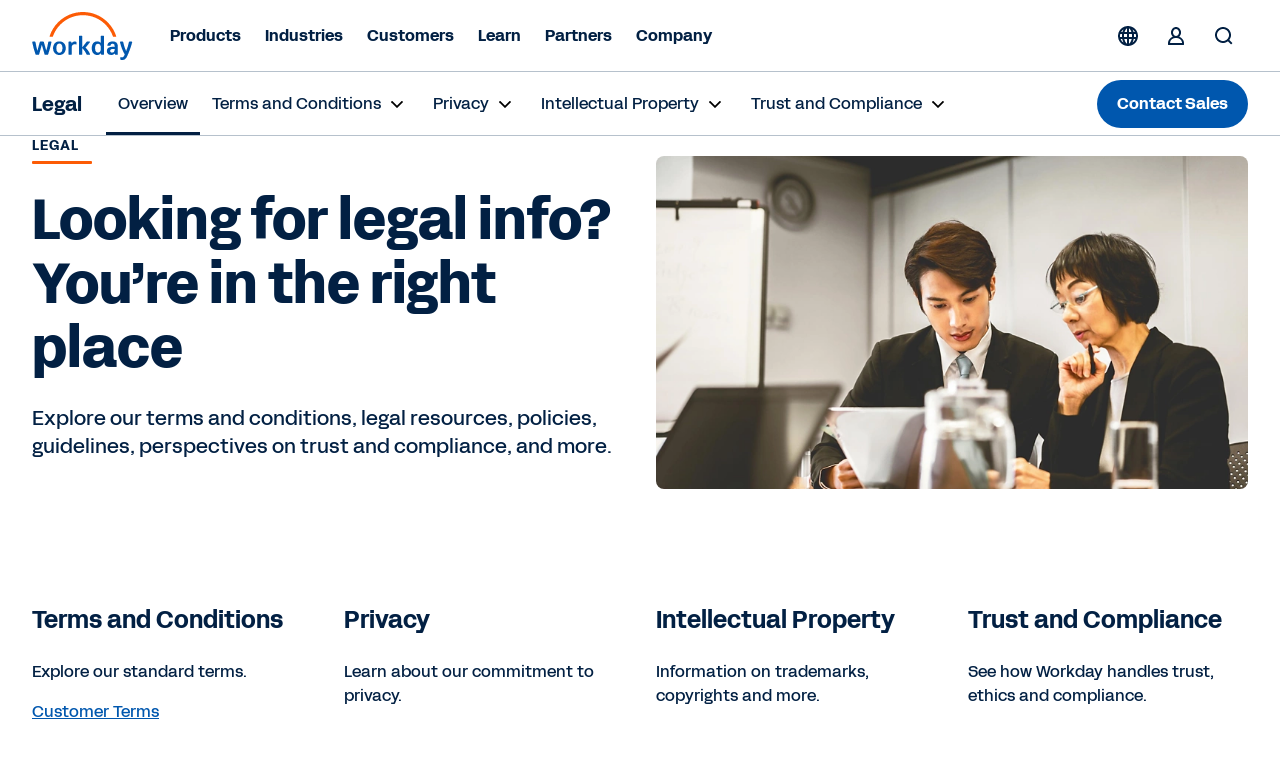

--- FILE ---
content_type: text/html;charset=utf-8
request_url: https://www.workday.com/en-se/legal.html
body_size: 23132
content:
<!doctype html>
<html lang="en-SE" prefix="og: http://ogp.me/ns#">
  <head>
  <meta charset="UTF-8"/>
  <meta name="viewport" content="initial-scale = 1.0, maximum-scale = 1.0, user-scalable = no, width = device-width"/>
  
    <title>
      Legal Overview Guidelines | Workday SE
    </title>
  
  <meta name="description" content="Workday, the Workday logo, Workday Enterprise Business Services, Workday Human Capital Management, Workday Financial Management, Workday Resource Management and Workday Revenue Management are all trademarks of Workday, Inc. All other brand and product names are trademarks or registered trademarks of their respective holders."/>
  
  <script defer="defer" type="text/javascript" src="https://rum.hlx.page/.rum/@adobe/helix-rum-js@%5E2/dist/rum-standalone.js" data-routing="env=prod,tier=publish,ams=Workday"></script>
<link href="https://www.workday.com/en-se/legal.html" rel="canonical"/>
  
  
  <meta name="robots" content="follow, index"/>
  
  <meta name="keywords" content="Workday Website Terms of Use, Workday Notice and Takedown Policy, Trademark and Usage Guidelines, Workday Safe Harbour Statement"/>

  
  <meta name="siteid" content="se"/>
  <meta name="countryid" content="SE"/>
  <meta name="country" content="Sweden"/>
  <meta name="Language" content="en"/>
  
  

  
  <meta property="og:title" content="Legal Overview Guidelines | Workday"/>
  <meta property="og:description" content="Learn more about our Contract Terms &amp;amp; Conditions, Workday Website Terms of Use, Notice and Takedown Policy, Trademark and Usage Guidelines and Safe Harbour Statement."/>
  <meta property="og:image" content="https://www.workday.com/content/dam/web/en-us/images/social/og-legal-overview.jpg"/>
  
  <meta property="og:image:width" content="1200"/>
  <meta property="og:image:height" content="640"/>
  
  <meta name="twitter:site" content="@Workday"/>
  <meta name="twitter:creator" content="@Workday"/>
  <meta name="twitter:card" content="summary_large_image"/>
  <meta name="twitter:title" content="Legal Overview Guidelines | Workday"/>
  <meta name="twitter:description" content="Learn more about our Contract Terms &amp;amp; Conditions, Workday Website Terms of Use, Notice and Takedown Policy, Trademark and Usage Guidelines and Safe Harbour Statement."/>
  <meta name="twitter:url" content="https://www.workday.com/en-se/legal.html"/>
  <meta name="twitter:image" content="https://www.workday.com/content/dam/web/en-us/images/social/og-legal-overview.jpg"/>
  
  <meta property="twitter:image:width" content="1024"/>
  <meta property="twitter:image:height" content="512"/>

  <script type="text/javascript">
    window.enablementConfig = {
         enableUL:"true",
         enableULPh2:"true",
         enableDrift:"false",
    };
    window.endPointsConfig = {
         userLookup:"https:\/\/digital.workday.com\/ids\/usermanagement\/users\/exist",
         leadsLookup:"https:\/\/prod\u002Dverify.mktg.workday.com\/authentication\/fetchleadinfo",
         uuid:"https:\/\/digital.workday.com\/ids\/usermanagement\/uuids\/user\u002Demail",
         driftToken:"",
     };
    const enablementConfig = window.enablementConfig || {};
    const endPointsConfig = window.endPointsConfig || {};

  </script>
  
    
<link rel="stylesheet" href="/etc.clientlibs/atlas/clientlibs/clientlib-base.ACSHASH32553fd9edae2bdb3847cbd83406ee16.css" type="text/css">




    
<link rel="stylesheet" href="/etc.clientlibs/wd-core/clientlibs/clientlib-global.ACSHASHd41d8cd98f00b204e9800998ecf8427e.css" type="text/css">



<link href="/etc.clientlibs/atlas/clientlibs/common/publish/resources/css/app.116f5b9b0f40a5445db1.bundle.css" type="text/css" rel="stylesheet"/>

<script src="https://media.mktg.workday.com/lib/scripts/responsive_image.js"></script>
<script src="https://prod-unifiedlogin.mktg.workday.com/scripts/detect.js"></script>
<div id="utag" data-utm-element="QnZmSVY1d3NQVGRqVTllTExxNFlKZz09" data-mktouri="//info.workday.com" data-munchkin="078-WHZ-188" data-mktoformid="39373"></div>

<!-- don't add this snippet for rising -->

  
    <script>
  !function(e,a,n,t){var i=e.head;if(i){
  if (a) return;
  var o=e.createElement("style");
  o.id="alloy-prehiding",o.innerText=n,i.appendChild(o),setTimeout(function(){o.parentNode&&o.parentNode.removeChild(o)},t)}}
  (document, document.location.href.indexOf("adobe_authoring_enabled") !== -1, "body { opacity: 0 !important }", 2100);
</script>
    
  

<!-- enviroment specific launch library-->





  <script fetchpriority="high" async src="//assets.adobedtm.com/launch-EN5d68e0c9d9414f648a1f2ba8fe6e162b.min.js"></script>

<script type="module" fetchpriority="low" src="https://static.cloud.coveo.com/atomic/v2/atomic.esm.js"></script>
<link rel="stylesheet" href="https://static.cloud.coveo.com/atomic/v2/themes/coveo.css" media="none" onload="if(media!='all')media='all'"/>

  
  
  
  

<script src="//info2.workday.com/js/forms2/js/forms2.js"></script>




<link id="mktoForms2BaseStyle" rel="stylesheet" type="text/css" href=""/>
<link id="mktoForms2ThemeStyle" rel="stylesheet" type="text/css" href=""/>

  
    
    

    

    
    



    
    



    

  
</head>
  <body class="page basicpage  ">
  
  
  
    
    <input type="hidden" id="redirectCookieDetails" data-cookie-expiry="90"/>
    





    
    
      
<div class="root responsivegrid">

<div class="aem-Grid aem-Grid--12 aem-Grid--default--12 ">
  
  
    

    
    <div class="experience-fragment experiencefragment aem-GridColumn aem-GridColumn--default--12">
	<div class="xfpage page basicpage">

  

<div class="aem-Grid aem-Grid--12 aem-Grid--default--12 ">
  
  
    

    
    <div class="responsivegrid aem-GridColumn aem-GridColumn--default--12">

<div class="aem-Grid aem-Grid--12 aem-Grid--default--12 ">
  
  
    

    
    <div class="fixpatch aem-GridColumn aem-GridColumn--default--12">

<div id="cmp-fixpatch" class="cmp-fixpatch global">
  <pre><code>
      <!-- Fix for https://workday-marketing.atlassian.net/browse/MTQ-11743-->
<style>
    .cfix {
        display:none !important;
        visibility:hidden;
        height:0;
        width:0;
        }
</style>

<script>
    if (
        window.location.hash &&
        (location.href.includes('about-workday/sponsorships.html') ||
            location.href.includes('solutions/industries/'))
    ) {
        let announcementBar;
        let ol = document.createElement('ol');
        ol.classList.add('cmp-tabs__tablist', 'cfix');
        ol.setAttribute('role', 'tablist');
        let li = document.createElement('li');
        li.classList.add('cmp-tabs__tab');
        li.setAttribute('role', 'tab');
        li.setAttribute('data-cmp-hook-tabs', 'tab');
        ol.appendChild(li);
        let attempt = 0;
        let intervalTimer = setInterval(() => {
            attempt++;
            announcementBar = document.querySelector(
                '.announcement-carousel-v2 .cmp-tabs'
            );
            announcementBar &&
                announcementBar.insertBefore(ol, announcementBar.firstChild);
            if (attempt > 10 || announcementBar) {
                clearInterval(intervalTimer);
            }
        }, 50);
    }
</script>
<!-- End https://workday-marketing.atlassian.net/browse/MTQ-11743 -->
<!-- Start SignIn Button Issue -->
<script>
setTimeout(() => {
    document
        .querySelectorAll('.cmp-sign-in-menu__description > a')
        .forEach((anchor) => {
            anchor && anchor.href.endsWith('.html')
                ? null
                : (anchor.href = anchor.href
                      .replace('/content/www', '')
                      .concat('.html'));
        });
}, 1000);
</script>

<!-- Fixpatch for Simple Header Old Logos -->
<script>
  const swapSVG = () => {
    const oldLogoSVG = document.querySelector(
      '.cmp-event-header #workday-logo'
    );

    if (!oldLogoSVG) {
      return;
    }

    let newLogoSVG = document.createElementNS(
      'http://www.w3.org/2000/svg',
      'svg'
    );
    let path1 = document.createElementNS('http://www.w3.org/2000/svg', 'path');
    let path2 = document.createElementNS('http://www.w3.org/2000/svg', 'path');
    let path3 = document.createElementNS('http://www.w3.org/2000/svg', 'path');
    let path4 = document.createElementNS('http://www.w3.org/2000/svg', 'path');
    let path5 = document.createElementNS('http://www.w3.org/2000/svg', 'path');
    let path6 = document.createElementNS('http://www.w3.org/2000/svg', 'path');
    let path7 = document.createElementNS('http://www.w3.org/2000/svg', 'path');
    let path8 = document.createElementNS('http://www.w3.org/2000/svg', 'path');

    newLogoSVG.setAttribute('id', 'workday-logo');
    newLogoSVG.setAttribute('role', 'img');
    newLogoSVG.setAttribute('viewBox', '0 0 4230 2000');

    path1.classList.add('letter');
    path2.classList.add('letter');
    path3.classList.add('letter');
    path4.classList.add('letter');
    path5.classList.add('letter');
    path6.classList.add('letter');
    path7.classList.add('letter');
    path8.classList.add('arch');

    path1.setAttribute('fill', '#0057AE');
    path2.setAttribute('fill', '#0057AE');
    path3.setAttribute('fill', '#0057AE');
    path4.setAttribute('fill', '#0057AE');
    path5.setAttribute('fill', '#0057AE');
    path6.setAttribute('fill', '#0057AE');
    path7.setAttribute('fill', '#0057AE');
    path8.setAttribute('fill', '#FC5B05');

    path1.setAttribute('fill-rule', 'evenodd');
    path2.setAttribute('fill-rule', 'evenodd');
    path4.setAttribute('fill-rule', 'evenodd');

    path4.setAttribute('clip-rule', 'evenodd');

    path1.setAttribute(
      'd',
      'M2964.28 984.688H2882.48C2865.98 984.688 2856.98 993.788 2856.98 1010.49V1295.79C2825.18 1249.39 2774.08 1223.69 2711.38 1223.69C2566.98 1223.69 2480.88 1327.89 2480.88 1507.89C2480.88 1687.79 2566.48 1791.89 2710.88 1791.89C2774.88 1791.89 2827.18 1764.89 2859.18 1718.69L2868.18 1759.69C2870.88 1775.09 2880.98 1782.79 2896.38 1782.79H2964.18C2980.68 1782.79 2989.68 1773.89 2989.68 1757.19V1010.49C2989.78 993.688 2980.98 984.688 2964.28 984.688ZM2737.88 1692.69C2666.48 1692.69 2619.08 1632.39 2619.08 1523.19V1492.39C2619.08 1383.39 2666.18 1322.89 2737.88 1322.89C2818.28 1322.89 2859.28 1380.69 2859.28 1507.99C2859.28 1635.29 2818.38 1692.69 2737.88 1692.69Z'
    );

    path2.setAttribute(
      'd',
      'M3127.67 1377.89C3148.17 1282.89 3234.97 1223.79 3348.77 1223.79C3494.47 1223.79 3567.27 1299.69 3567.37 1431.89V1757.09C3567.37 1773.59 3558.57 1782.69 3541.87 1782.69H3474.07C3458.67 1782.69 3448.37 1774.99 3445.87 1759.59L3438.17 1718.59C3406.37 1764.79 3353.87 1791.79 3288.77 1791.79C3180.17 1791.79 3108.77 1727.29 3108.77 1627.09C3108.77 1510.19 3190.57 1449.89 3363.17 1449.89H3434.57V1429.29C3434.57 1358.59 3405.07 1322.59 3348.97 1322.59C3304.17 1322.59 3278.67 1341.89 3265.87 1383.09C3260.67 1399.89 3251.67 1406.19 3237.67 1406.19H3150.67C3132.87 1406.19 3123.87 1394.69 3127.67 1377.89ZM3325.97 1692.79C3391.07 1692.79 3434.57 1653.19 3434.57 1557.99V1539.99H3368.07C3287.47 1539.99 3246.77 1566.99 3246.67 1622.19C3246.77 1665.89 3278.67 1692.79 3325.97 1692.79Z'
    );

    path3.setAttribute(
      'd',
      'M164.691 1782.89C149.391 1782.89 140.391 1776.49 135.391 1761.09C75.1907 1594.09 34.3907 1428.19 -0.00935107 1261.19C-3.90935 1244.49 3.79066 1232.89 21.5907 1232.89H104.691C120.091 1232.89 130.191 1240.59 132.891 1254.69C154.491 1372.99 180.191 1494.99 214.691 1614.59L314.291 1254.69C318.091 1240.59 328.291 1232.89 343.591 1232.89H456.091C471.391 1232.89 481.591 1240.59 485.391 1254.69L584.991 1614.59C619.491 1495.09 645.191 1372.99 666.792 1254.69C669.292 1240.59 679.692 1232.89 694.992 1232.89H778.092C795.892 1232.89 803.492 1244.39 799.692 1261.19C765.292 1428.19 724.492 1594.09 664.292 1761.09C659.091 1776.49 650.292 1782.89 634.992 1782.89H541.391C527.391 1782.89 515.891 1776.49 512.091 1761.09L399.691 1365.19L287.291 1761.09C283.491 1776.49 271.991 1782.89 257.991 1782.89H164.691Z'
    );

    path4.setAttribute(
      'd',
      'M1131.79 1223.99C975.885 1223.99 867.285 1337.09 867.285 1507.99C867.285 1678.89 975.885 1791.99 1131.79 1791.99C1287.69 1791.99 1396.29 1677.59 1396.29 1507.99C1396.29 1338.39 1287.69 1223.99 1131.79 1223.99ZM1258.19 1523.29C1258.19 1636.39 1208.39 1700.69 1131.79 1700.69C1055.19 1700.69 1005.39 1636.39 1005.39 1523.29V1492.49C1005.39 1379.39 1055.19 1315.09 1131.79 1315.09C1208.39 1315.09 1258.19 1379.39 1258.19 1492.49V1523.29Z'
    );

    path5.setAttribute(
      'd',
      'M3854.15 1771.11C3772.35 1631.11 3701.65 1451.31 3657.05 1261.21C3653.25 1243.11 3662.25 1232.91 3680.15 1233.01H3763.25C3778.55 1233.01 3788.85 1240.71 3791.35 1256.11C3818.15 1389.81 3860.35 1519.61 3913.95 1627.51C3961.25 1509.21 4004.75 1385.91 4027.75 1256.11C4030.35 1240.71 4040.55 1233.01 4055.85 1233.01H4141.45C4159.25 1233.01 4168.25 1244.61 4163.05 1262.51C4104.25 1497.71 4019.95 1701.91 3947.15 1858.71C3899.85 1960.21 3844.85 2000.11 3745.25 2000.11C3726.15 2000.11 3705.85 1996.21 3689.15 1992.41C3673.85 1988.61 3667.55 1978.21 3667.55 1964.11V1902.41C3667.55 1884.41 3677.95 1877.91 3695.75 1883.11C3711.05 1886.91 3726.35 1889.41 3740.35 1889.41C3799.15 1889.41 3819.65 1850.91 3854.15 1771.11Z'
    );

    path6.setAttribute(
      'd',
      'M1641.77 1302.31C1669.87 1257.21 1719.67 1226.41 1777.17 1226.41C1798.87 1226.41 1817.97 1231.61 1833.37 1243.21C1838.57 1247.11 1842.37 1252.31 1842.37 1260.01V1335.91C1842.37 1353.81 1834.77 1359.01 1815.57 1351.31C1799.97 1344.71 1784.67 1342.21 1766.87 1342.21C1689.07 1342.21 1644.27 1397.51 1644.27 1477.31L1644.37 1757.51C1644.37 1774.01 1635.57 1782.91 1618.87 1782.91H1536.87C1520.37 1782.91 1511.37 1774.11 1511.37 1757.31L1511.27 1258.61C1511.27 1242.11 1520.07 1233.01 1536.77 1233.01H1604.57C1621.27 1233.01 1630.27 1242.01 1632.77 1256.11L1641.77 1302.31Z'
    );

    path7.setAttribute(
      'd',
      'M2408.46 1752.21C2352.36 1636.61 2298.66 1556.91 2223.26 1483.61L2399.66 1265.11C2412.46 1247.01 2406.16 1232.91 2385.66 1232.91H2293.76C2280.96 1232.91 2269.46 1237.91 2261.76 1247.01L2082.86 1475.71V1010.61C2082.86 993.806 2073.86 984.806 2057.16 984.806H1975.36C1958.86 984.806 1949.86 993.906 1949.86 1010.61V1757.31C1949.86 1773.91 1958.66 1782.91 1975.36 1782.91H2057.16C2073.66 1782.91 2082.66 1774.01 2082.66 1757.31L2082.86 1505.51C2162.06 1582.51 2216.96 1664.71 2262.86 1767.51C2268.06 1776.61 2280.66 1782.91 2293.46 1782.91H2394.36C2414.76 1783.01 2418.66 1772.81 2408.46 1752.21Z'
    );

    path8.setAttribute(
      'd',
      'M1172.82 521.973C1423.42 270.973 1756.82 132.773 2111.62 132.773C2465.72 132.773 2798.72 270.673 3049.12 521.073C3192.32 664.273 3298.62 834.372 3363.52 1020.07C3366.32 1028.07 3373.72 1033.37 3382.22 1033.37H3480.62C3494.02 1033.37 3503.72 1020.37 3499.52 1007.57C3429.42 791.072 3308.52 592.773 3143.02 427.173C2867.62 151.673 2501.32 0.0400391 2111.82 0.0400391C1721.62 0.0400391 1354.62 152.073 1078.92 428.173C913.72 593.573 793.219 791.572 723.319 1007.57C719.219 1020.37 728.819 1033.37 742.319 1033.37H840.72C849.22 1033.37 856.62 1027.97 859.42 1020.07C924.02 834.872 1030.02 664.973 1172.82 521.973Z'
    );

    newLogoSVG.appendChild(path1);
    newLogoSVG.appendChild(path2);
    newLogoSVG.appendChild(path3);
    newLogoSVG.appendChild(path4);
    newLogoSVG.appendChild(path5);
    newLogoSVG.appendChild(path6);
    newLogoSVG.appendChild(path7);
    newLogoSVG.appendChild(path8);

    oldLogoSVG.replaceWith(newLogoSVG);
    newLogoSVG.closest('.logo-wrapper').style.display = 'block';
  };

  setTimeout(swapSVG, 10);
</script>
<!-- END Fixpatch for Simple Header Old Logos -->
    </code></pre>
</div>
</div>

  

  
</div>
</div>

  

  
</div>


</div>

	
    


</div>

  
    

    
    <div class="experience-fragment experiencefragment aem-GridColumn aem-GridColumn--default--12">
	<div class="xfpage page basicpage">

  

<div class="aem-Grid aem-Grid--12 aem-Grid--default--12 ">
  
  
    

    
    <div class="responsivegrid aem-GridColumn aem-GridColumn--default--12">

<div class="aem-Grid aem-Grid--12 aem-Grid--default--12 ">
  
  
    

    
    <div class="fixpatch aem-GridColumn aem-GridColumn--default--12">
</div>

  

  
</div>
</div>

  

  
</div>


</div>

	
    


</div>

  
    

    
    <div class="experience-fragment experiencefragment aem-GridColumn aem-GridColumn--default--12">
	<div class="xfpage page basicpage">

  

<div class="aem-Grid aem-Grid--12 aem-Grid--default--12 ">
  
  
    

    
    <div class="responsivegrid aem-GridColumn aem-GridColumn--default--12">

<div class="aem-Grid aem-Grid--12 aem-Grid--default--12 ">
  
  
    

    
    <div class="header responsivegrid aem-GridColumn aem-GridColumn--default--12">

<div>
  <div class="header-wrapper">
    <!-- start: regional banner -->
    <div style="
        --banner-color: #FEC10B;
      " class="regional-banner-container no-delimiter lightTheme">
      <section class="banner cmp-regional-banner" aria-label="Region Confirmation">
  <div class="banner__wrapper container" role="banner">
    <div class="language-selection">
      <button class="language-selection__select disable" aria-expanded="false" role="combobox">
        <span class="current-region"> </span>
        <div class="current-region__items" role="listbox"></div>
        <svg xmlns="http://www.w3.org/2000/svg" xmlns:xlink="http://www.w3.org/1999/xlink" preserveAspectRatio="xMidYMin meet">
          <use xlink:href="/content/dam/web/images/icons/wd-system-chevron-down.svg#icon"></use>
        </svg>
      </button>

      <button class="language-selection__continue">Continue</button>
    </div>
  </div>
  <button class="banner__btn-close" aria-label="Close">
    <svg xmlns="http://www.w3.org/2000/svg" xmlns:xlink="http://www.w3.org/1999/xlink" preserveAspectRatio="xMidYMin meet">
      <use xlink:href="/content/dam/web/images/icons/wd-system-x.svg#icon"></use>
    </svg>
  </button>
</section>

    </div>
    <!-- end: regional banner -->

    
    <header class="cmp-header-container-v2">
      <ul class="header-container">
        <li class="cmp-logo-v2"><div class="cmp-logo-v2-wrapper">
    <a href="https://www.workday.com/en-se/homepage.html" target="_parent" rel="noopener norefferer">
      
  <svg xmlns="http://www.w3.org/2000/svg" xmlns:xlink="http://www.w3.org/1999/xlink" class="svg-icon" preserveAspectRatio="xMidYMin meet" viewBox="0 0 102 48" focusable="false" aria-hidden="false" aria-label="Go to the homepage">
    <use href="/content/dam/web/zz/images/logos/workday/workday-logo.svg#icon" xlink:href="/content/dam/web/zz/images/logos/workday/workday-logo.svg#icon"></use>
  </svg>

      </svg>
    </a>
</div>

    

</li>
        <li class="cmp-navigation-v2"><nav class="cmp-navigation-v2 menu" role="application" itemscope itemtype="http://schema.org/SiteNavigationElement" aria-label="Main Menu">
  <ul class="cmp-navigation-v2__group  ">
    
  <li class="cmp-navigation-v2__item cmp-navigation__item--level-0">
    
    <h2>
        
        <button aria-controls="item-8e1914478c" aria-expanded="false">
            Products
            
  <svg xmlns="http://www.w3.org/2000/svg" xmlns:xlink="http://www.w3.org/1999/xlink" class="svg-icon" preserveAspectRatio="xMidYMin meet" viewBox="0 0 24 24" focusable="false" aria-hidden="true">
    <use href="/content/dam/web/images/icons/wd-chevron-right-small.svg#icon" xlink:href="/content/dam/web/images/icons/wd-chevron-right-small.svg#icon"></use>
  </svg>

        </button>
        
        
    </h2>

    
    
    
    
  <ul id="item-8e1914478c" class="cmp-navigation-v2__group primary-navigation-flyout ">
    
  <li class="cmp-navigation-v2__item cmp-navigation__item--level-1 submenu">
    
    
    <h3>
        <button aria-controls="item-57eca33eea" aria-expanded="false">
            AI
            
  <svg xmlns="http://www.w3.org/2000/svg" xmlns:xlink="http://www.w3.org/1999/xlink" class="svg-icon" preserveAspectRatio="xMidYMin meet" viewBox="0 0 24 24" focusable="false" aria-hidden="true">
    <use href="/content/dam/web/images/icons/wd-chevron-right-small.svg#icon" xlink:href="/content/dam/web/images/icons/wd-chevron-right-small.svg#icon"></use>
  </svg>

        </button>
    </h3>
    
    

    
    
    
  <ul id="item-57eca33eea" class="cmp-navigation-v2__group  primary-navigation-submenu-details">
    
    
    
  <li class="cmp-navigation-v2__item cmp-navigation__description-item--level-2">
    
    <div class="cmp-navigation-v2__item-description"><p>Illuminate the future of work with our next-gen AI.</p></div>
    <h4>
        <a class="cmp-navigation-v2__item-link" href="https://www.workday.com/en-se/artificial-intelligence.html" target="_self" title="Artificial Intelligence">Artificial Intelligence
            
  <svg xmlns="http://www.w3.org/2000/svg" xmlns:xlink="http://www.w3.org/1999/xlink" class="svg-icon" preserveAspectRatio="xMidYMin meet" viewBox="0 0 24 24" focusable="false" aria-hidden="true">
    <use href="/content/dam/web/images/icons/wd-system-arrow-right-small.svg#icon" xlink:href="/content/dam/web/images/icons/wd-system-arrow-right-small.svg#icon"></use>
  </svg>

        </a>
    </h4>

  </li>

  
    
    
  <li class="cmp-navigation-v2__item cmp-navigation__inner-item--level-2">
    
    
    
    
    

    
  <ul class="cmp-navigation-v2__group  ">
    
  <li class="cmp-navigation-v2__item cmp-navigation__item--level-2 single">
    
    
    
    <h4>
        <a class="cmp-navigation-v2__item-link" href="https://www.workday.com/en-se/artificial-intelligence/workday-sana.html" target="_self" title="Workday Sana">
            Workday Sana
            
            
        </a>
    </h4>

    
    
  </li>

    
    
  
    
  <li class="cmp-navigation-v2__item cmp-navigation__item--level-2 single">
    
    
    
    <h4>
        <a class="cmp-navigation-v2__item-link" href="https://www.workday.com/en-se/artificial-intelligence/agent-system-of-record.html" target="_self" title="Agent System of Record">
            Agent System of Record
            
            
        </a>
    </h4>

    
    
  </li>

    
    
  
    
  <li class="cmp-navigation-v2__item cmp-navigation__item--level-2 single">
    
    
    
    <h4>
        <a class="cmp-navigation-v2__item-link" href="https://www.workday.com/en-se/artificial-intelligence/ai-agents.html" target="_self" title="Agents">
            Agents
            
            
        </a>
    </h4>

    
    
  </li>

    
    
  
    
  <li class="cmp-navigation-v2__item cmp-navigation__item--level-2 single">
    
    
    
    <h4>
        <a class="cmp-navigation-v2__item-link" href="https://www.workday.com/en-se/artificial-intelligence/responsible-ai.html" target="_self" title="Responsible AI">
            Responsible AI
            
            
        </a>
    </h4>

    
    
  </li>

    
    
  
    
  <li class="cmp-navigation-v2__item cmp-navigation__item--level-2 single">
    
    
    
    <h4>
        <a class="cmp-navigation-v2__item-link" href="https://www.workday.com/en-se/artificial-intelligence/ai-masterclass.html" target="_self" title="AI Masterclass">
            AI Masterclass
            
            
        </a>
    </h4>

    
    
  </li>

    
    
  </ul>

  </li>

    
  </ul>

  </li>

    
    
  
    
  <li class="cmp-navigation-v2__item cmp-navigation__item--level-1 submenu">
    
    
    <h3>
        <button aria-controls="item-5280957533" aria-expanded="false">
            Finance
            
  <svg xmlns="http://www.w3.org/2000/svg" xmlns:xlink="http://www.w3.org/1999/xlink" class="svg-icon" preserveAspectRatio="xMidYMin meet" viewBox="0 0 24 24" focusable="false" aria-hidden="true">
    <use href="/content/dam/web/images/icons/wd-chevron-right-small.svg#icon" xlink:href="/content/dam/web/images/icons/wd-chevron-right-small.svg#icon"></use>
  </svg>

        </button>
    </h3>
    
    

    
    
    
  <ul id="item-5280957533" class="cmp-navigation-v2__group  primary-navigation-submenu-details">
    
    
    
  <li class="cmp-navigation-v2__item cmp-navigation__description-item--level-2">
    
    <div class="cmp-navigation-v2__item-description"><p>Drive innovation, manage costs, and make smarter finance decisions, faster.</p></div>
    <h4>
        <a class="cmp-navigation-v2__item-link" href="https://www.workday.com/en-se/finance-solutions.html" target="_self" title="Finance Solutions">Finance Solutions
            
  <svg xmlns="http://www.w3.org/2000/svg" xmlns:xlink="http://www.w3.org/1999/xlink" class="svg-icon" preserveAspectRatio="xMidYMin meet" viewBox="0 0 24 24" focusable="false" aria-hidden="true">
    <use href="/content/dam/web/images/icons/wd-system-arrow-right-small.svg#icon" xlink:href="/content/dam/web/images/icons/wd-system-arrow-right-small.svg#icon"></use>
  </svg>

        </a>
    </h4>

  </li>

  
    
    
  <li class="cmp-navigation-v2__item cmp-navigation__inner-item--level-2">
    
    
    <h4 class="overline">PRODUCTS</h4>
    
    

    
  <ul class="cmp-navigation-v2__group  ">
    
  <li class="cmp-navigation-v2__item cmp-navigation__item--level-2 single">
    
    
    
    <h4>
        <a class="cmp-navigation-v2__item-link" href="https://www.workday.com/en-se/products/financial-management/overview.html" target="_self" title="Financial Management">
            Financial Management
            
            
        </a>
    </h4>

    
    
  </li>

    
    
  
    
  <li class="cmp-navigation-v2__item cmp-navigation__item--level-2 single">
    
    
    
    <h4>
        <a class="cmp-navigation-v2__item-link" href="https://www.workday.com/en-se/products/spend-management/overview.html" target="_self" title="Spend Management">
            Spend Management
            
            
        </a>
    </h4>

    
    
  </li>

    
    
  
    
  <li class="cmp-navigation-v2__item cmp-navigation__item--level-2 single">
    
    
    
    <h4>
        <a class="cmp-navigation-v2__item-link" href="https://www.workday.com/en-se/products/adaptive-planning/financial-planning/overview.html" target="_self" title="Financial Planning">
            Financial Planning
            
            
        </a>
    </h4>

    
    
  </li>

    
    
  
    
  <li class="cmp-navigation-v2__item cmp-navigation__item--level-2 single">
    
    
    
    <h4>
        <a class="cmp-navigation-v2__item-link" href="https://www.workday.com/en-se/products/analytics-reporting/overview.html" target="_self" title="Analytics &amp; Reporting">
            Analytics &amp; Reporting
            
            
        </a>
    </h4>

    
    
  </li>

    
    
  
    
  <li class="cmp-navigation-v2__item cmp-navigation__item--level-2 single">
    
    
    
    <h4>
        <a class="cmp-navigation-v2__item-link" href="https://www.workday.com/en-se/products/payroll/overview.html" target="_self" title="Payroll">
            Payroll
            
            
        </a>
    </h4>

    
    
  </li>

    
    
  </ul>

  </li>

    
  </ul>

  </li>

    
    
  
    
  <li class="cmp-navigation-v2__item cmp-navigation__item--level-1 submenu">
    
    
    <h3>
        <button aria-controls="item-aa39af004b" aria-expanded="false">
            HR
            
  <svg xmlns="http://www.w3.org/2000/svg" xmlns:xlink="http://www.w3.org/1999/xlink" class="svg-icon" preserveAspectRatio="xMidYMin meet" viewBox="0 0 24 24" focusable="false" aria-hidden="true">
    <use href="/content/dam/web/images/icons/wd-chevron-right-small.svg#icon" xlink:href="/content/dam/web/images/icons/wd-chevron-right-small.svg#icon"></use>
  </svg>

        </button>
    </h3>
    
    

    
    
    
  <ul id="item-aa39af004b" class="cmp-navigation-v2__group  primary-navigation-submenu-details">
    
    
    
  <li class="cmp-navigation-v2__item cmp-navigation__description-item--level-2">
    
    <div class="cmp-navigation-v2__item-description"><p>Empower your people and adapt your workforce to the future of work.</p></div>
    <h4>
        <a class="cmp-navigation-v2__item-link" href="https://www.workday.com/en-se/solutions/role/enterprise-hr/overview.html" target="_self" title="HR Solutions">HR Solutions
            
  <svg xmlns="http://www.w3.org/2000/svg" xmlns:xlink="http://www.w3.org/1999/xlink" class="svg-icon" preserveAspectRatio="xMidYMin meet" viewBox="0 0 24 24" focusable="false" aria-hidden="true">
    <use href="/content/dam/web/images/icons/wd-system-arrow-right-small.svg#icon" xlink:href="/content/dam/web/images/icons/wd-system-arrow-right-small.svg#icon"></use>
  </svg>

        </a>
    </h4>

  </li>

  
    
    
  <li class="cmp-navigation-v2__item cmp-navigation__inner-item--level-2">
    
    
    <h4 class="overline">PRODUCTS</h4>
    
    

    
  <ul class="cmp-navigation-v2__group  ">
    
  <li class="cmp-navigation-v2__item cmp-navigation__item--level-2 single">
    
    
    
    <h4>
        <a class="cmp-navigation-v2__item-link" href="https://www.workday.com/en-se/products/human-capital-management/overview.html" target="_self" title="Human Capital Management">
            Human Capital Management
            
            
        </a>
    </h4>

    
    
  </li>

    
    
  
    
  <li class="cmp-navigation-v2__item cmp-navigation__item--level-2 single">
    
    
    
    <h4>
        <a class="cmp-navigation-v2__item-link" href="https://www.workday.com/en-se/products/human-capital-management/human-resource-management.html" target="_self" title="Human Resource Management">
            Human Resource Management
            
            
        </a>
    </h4>

    
    
  </li>

    
    
  
    
  <li class="cmp-navigation-v2__item cmp-navigation__item--level-2 single">
    
    
    
    <h4>
        <a class="cmp-navigation-v2__item-link" href="https://www.workday.com/en-se/products/paradox-ai/overview.html" target="_self" title="Workday Paradox">
            Workday Paradox
            
            
        </a>
    </h4>

    
    
  </li>

    
    
  
    
  <li class="cmp-navigation-v2__item cmp-navigation__item--level-2 single">
    
    
    
    <h4>
        <a class="cmp-navigation-v2__item-link" href="https://www.workday.com/en-se/products/human-capital-management/employee-experience.html" target="_self" title="Employee Experience">
            Employee Experience
            
            
        </a>
    </h4>

    
    
  </li>

    
    
  
    
  <li class="cmp-navigation-v2__item cmp-navigation__item--level-2 single">
    
    
    
    <h4>
        <a class="cmp-navigation-v2__item-link" href="https://www.workday.com/en-se/products/employee-voice/overview.html" target="_self" title="Employee Voice">
            Employee Voice
            
            
        </a>
    </h4>

    
    
  </li>

    
    
  
    
  <li class="cmp-navigation-v2__item cmp-navigation__item--level-2 single">
    
    
    
    <h4>
        <a class="cmp-navigation-v2__item-link" href="https://www.workday.com/en-se/products/workforce-management/overview.html" target="_self" title="Workforce Management">
            Workforce Management
            
            
        </a>
    </h4>

    
    
  </li>

    
    
  
    
  <li class="cmp-navigation-v2__item cmp-navigation__item--level-2 single">
    
    
    
    <h4>
        <a class="cmp-navigation-v2__item-link" href="https://www.workday.com/en-se/products/talent-management/overview.html" target="_self" title="Talent Management">
            Talent Management
            
            
        </a>
    </h4>

    
    
  </li>

    
    
  
    
  <li class="cmp-navigation-v2__item cmp-navigation__item--level-2 single">
    
    
    
    <h4>
        <a class="cmp-navigation-v2__item-link" href="https://www.workday.com/en-se/products/analytics-reporting/overview.html" target="_self" title="Workforce Analytics &amp; Reporting">
            Workforce Analytics &amp; Reporting
            
            
        </a>
    </h4>

    
    
  </li>

    
    
  
    
  <li class="cmp-navigation-v2__item cmp-navigation__item--level-2 single">
    
    
    
    <h4>
        <a class="cmp-navigation-v2__item-link" href="https://www.workday.com/en-se/products/adaptive-planning/workforce-planning/overview.html" target="_self" title="Workforce Planning">
            Workforce Planning
            
            
        </a>
    </h4>

    
    
  </li>

    
    
  
    
  <li class="cmp-navigation-v2__item cmp-navigation__item--level-2 single">
    
    
    
    <h4>
        <a class="cmp-navigation-v2__item-link" href="https://www.workday.com/en-se/products/payroll/overview.html" target="_self" title="Local &amp; Global Payroll">
            Local &amp; Global Payroll
            
            
        </a>
    </h4>

    
    
  </li>

    
    
  
    
  <li class="cmp-navigation-v2__item cmp-navigation__item--level-2 single">
    
    
    
    <h4>
        <a class="cmp-navigation-v2__item-link" href="https://www.workday.com/en-se/products/human-capital-management/hr-service-delivery.html" target="_self" title="HR Service Delivery">
            HR Service Delivery
            
            
        </a>
    </h4>

    
    
  </li>

    
    
  </ul>

  </li>

    
  </ul>

  </li>

    
    
  
    
  <li class="cmp-navigation-v2__item cmp-navigation__item--level-1 submenu">
    
    
    <h3>
        <button aria-controls="item-ac95767345" aria-expanded="false">
            Planning
            
  <svg xmlns="http://www.w3.org/2000/svg" xmlns:xlink="http://www.w3.org/1999/xlink" class="svg-icon" preserveAspectRatio="xMidYMin meet" viewBox="0 0 24 24" focusable="false" aria-hidden="true">
    <use href="/content/dam/web/images/icons/wd-chevron-right-small.svg#icon" xlink:href="/content/dam/web/images/icons/wd-chevron-right-small.svg#icon"></use>
  </svg>

        </button>
    </h3>
    
    

    
    
    
  <ul id="item-ac95767345" class="cmp-navigation-v2__group  primary-navigation-submenu-details">
    
    
    
  <li class="cmp-navigation-v2__item cmp-navigation__description-item--level-2">
    
    <div class="cmp-navigation-v2__item-description"><p>The planning system that integrates with any ERP/GL or data source. </p></div>
    <h4>
        <a class="cmp-navigation-v2__item-link" href="https://www.workday.com/en-se/products/adaptive-planning/overview.html" target="_self" title="Planning">Planning
            
  <svg xmlns="http://www.w3.org/2000/svg" xmlns:xlink="http://www.w3.org/1999/xlink" class="svg-icon" preserveAspectRatio="xMidYMin meet" viewBox="0 0 24 24" focusable="false" aria-hidden="true">
    <use href="/content/dam/web/images/icons/wd-system-arrow-right-small.svg#icon" xlink:href="/content/dam/web/images/icons/wd-system-arrow-right-small.svg#icon"></use>
  </svg>

        </a>
    </h4>

  </li>

  
    
    
  <li class="cmp-navigation-v2__item cmp-navigation__inner-item--level-2">
    
    
    <h4 class="overline">PRODUCTS</h4>
    
    

    
  <ul class="cmp-navigation-v2__group  ">
    
  <li class="cmp-navigation-v2__item cmp-navigation__item--level-2 single">
    
    
    
    <h4>
        <a class="cmp-navigation-v2__item-link" href="https://www.workday.com/en-se/products/adaptive-planning/financial-planning/overview.html" target="_self" title="Financial Planning">
            Financial Planning
            
            
        </a>
    </h4>

    
    
  </li>

    
    
  
    
  <li class="cmp-navigation-v2__item cmp-navigation__item--level-2 single">
    
    
    
    <h4>
        <a class="cmp-navigation-v2__item-link" href="https://www.workday.com/en-se/products/adaptive-planning/workforce-planning/overview.html" target="_self" title="Workforce Planning">
            Workforce Planning
            
            
        </a>
    </h4>

    
    
  </li>

    
    
  
    
  <li class="cmp-navigation-v2__item cmp-navigation__item--level-2 single">
    
    
    
    <h4>
        <a class="cmp-navigation-v2__item-link" href="https://www.workday.com/en-se/products/adaptive-planning/operational-planning/overview.html" target="_self" title="Operational Planning">
            Operational Planning
            
            
        </a>
    </h4>

    
    
  </li>

    
    
  </ul>

  </li>

    
  </ul>

  </li>

    
    
  
    
  <li class="cmp-navigation-v2__item cmp-navigation__item--level-1 submenu">
    
    
    <h3>
        <button aria-controls="item-28a204286a" aria-expanded="false">
            Legal
            
  <svg xmlns="http://www.w3.org/2000/svg" xmlns:xlink="http://www.w3.org/1999/xlink" class="svg-icon" preserveAspectRatio="xMidYMin meet" viewBox="0 0 24 24" focusable="false" aria-hidden="true">
    <use href="/content/dam/web/images/icons/wd-chevron-right-small.svg#icon" xlink:href="/content/dam/web/images/icons/wd-chevron-right-small.svg#icon"></use>
  </svg>

        </button>
    </h3>
    
    

    
    
    
  <ul id="item-28a204286a" class="cmp-navigation-v2__group  primary-navigation-submenu-details">
    
    
    
  <li class="cmp-navigation-v2__item cmp-navigation__description-item--level-2">
    
    <div class="cmp-navigation-v2__item-description"><p>Take control of your contract data and drive results across your organisation.</p>
</div>
    <h4>
        <a class="cmp-navigation-v2__item-link" href="https://www.workday.com/en-se/products/contract-management/overview.html" target="_self" title="Legal Overview">Legal Overview
            
  <svg xmlns="http://www.w3.org/2000/svg" xmlns:xlink="http://www.w3.org/1999/xlink" class="svg-icon" preserveAspectRatio="xMidYMin meet" viewBox="0 0 24 24" focusable="false" aria-hidden="true">
    <use href="/content/dam/web/images/icons/wd-system-arrow-right-small.svg#icon" xlink:href="/content/dam/web/images/icons/wd-system-arrow-right-small.svg#icon"></use>
  </svg>

        </a>
    </h4>

  </li>

  
    
    
  <li class="cmp-navigation-v2__item cmp-navigation__inner-item--level-2">
    
    
    <h4 class="overline">Products</h4>
    
    

    
  <ul class="cmp-navigation-v2__group  ">
    
  <li class="cmp-navigation-v2__item cmp-navigation__item--level-2 single">
    
    
    
    <h4>
        <a class="cmp-navigation-v2__item-link" href="https://www.workday.com/en-se/products/contract-management/contract-intelligence.html" target="_self" title="Contract Intelligence">
            Contract Intelligence
            
            
        </a>
    </h4>

    
    
  </li>

    
    
  
    
  <li class="cmp-navigation-v2__item cmp-navigation__item--level-2 single">
    
    
    
    <h4>
        <a class="cmp-navigation-v2__item-link" href="https://www.workday.com/en-se/products/contract-management/contract-lifecycle-management.html" target="_self" title="Contract Lifecycle Management">
            Contract Lifecycle Management
            
            
        </a>
    </h4>

    
    
  </li>

    
    
  </ul>

  </li>

    
  </ul>

  </li>

    
    
  
    
  <li class="cmp-navigation-v2__item cmp-navigation__item--level-1 submenu">
    
    
    <h3>
        <button aria-controls="item-22afbfbe9d" aria-expanded="false">
            Industry Operations
            
  <svg xmlns="http://www.w3.org/2000/svg" xmlns:xlink="http://www.w3.org/1999/xlink" class="svg-icon" preserveAspectRatio="xMidYMin meet" viewBox="0 0 24 24" focusable="false" aria-hidden="true">
    <use href="/content/dam/web/images/icons/wd-chevron-right-small.svg#icon" xlink:href="/content/dam/web/images/icons/wd-chevron-right-small.svg#icon"></use>
  </svg>

        </button>
    </h3>
    
    

    
    
    
  <ul id="item-22afbfbe9d" class="cmp-navigation-v2__group  primary-navigation-submenu-details">
    
    
    
  <li class="cmp-navigation-v2__item cmp-navigation__description-item--level-2">
    
    <div class="cmp-navigation-v2__item-description"><p>Improve your operational agility and meet the needs of your industry.</p></div>
    <h4>
        <a class="cmp-navigation-v2__item-link" href="https://www.workday.com/en-se/solutions/industries.html" target="_self" title="All Industries">All Industries
            
  <svg xmlns="http://www.w3.org/2000/svg" xmlns:xlink="http://www.w3.org/1999/xlink" class="svg-icon" preserveAspectRatio="xMidYMin meet" viewBox="0 0 24 24" focusable="false" aria-hidden="true">
    <use href="/content/dam/web/images/icons/wd-system-arrow-right-small.svg#icon" xlink:href="/content/dam/web/images/icons/wd-system-arrow-right-small.svg#icon"></use>
  </svg>

        </a>
    </h4>

  </li>

  
    
    
  <li class="cmp-navigation-v2__item cmp-navigation__inner-item--level-2">
    
    
    <h4 class="overline">PRODUCTS</h4>
    
    

    
  <ul class="cmp-navigation-v2__group  ">
    
  <li class="cmp-navigation-v2__item cmp-navigation__item--level-2 single">
    
    
    
    <h4>
        <a class="cmp-navigation-v2__item-link" href="https://www.workday.com/en-se/solutions/frontline-worker.html" target="_self" title="Frontline Workforce Solutions">
            Frontline Workforce Solutions
            
            
        </a>
    </h4>

    
    
  </li>

    
    
  
    
  <li class="cmp-navigation-v2__item cmp-navigation__item--level-2 single">
    
    
    
    <h4>
        <a class="cmp-navigation-v2__item-link" href="https://www.workday.com/en-se/products/professional-services-automation/overview.html" target="_self" title="Professional Services Automation">
            Professional Services Automation
            
            
        </a>
    </h4>

    
    
  </li>

    
    
  </ul>

  </li>

    
  </ul>

  </li>

    
    
  
    
  <li class="cmp-navigation-v2__item cmp-navigation__item--level-1 submenu">
    
    
    <h3>
        <button aria-controls="item-fd0546c68d" aria-expanded="false">
            Platform
            
  <svg xmlns="http://www.w3.org/2000/svg" xmlns:xlink="http://www.w3.org/1999/xlink" class="svg-icon" preserveAspectRatio="xMidYMin meet" viewBox="0 0 24 24" focusable="false" aria-hidden="true">
    <use href="/content/dam/web/images/icons/wd-chevron-right-small.svg#icon" xlink:href="/content/dam/web/images/icons/wd-chevron-right-small.svg#icon"></use>
  </svg>

        </button>
    </h3>
    
    

    
    
    
  <ul id="item-fd0546c68d" class="cmp-navigation-v2__group  primary-navigation-submenu-details">
    
    
    
  <li class="cmp-navigation-v2__item cmp-navigation__description-item--level-2">
    
    <div class="cmp-navigation-v2__item-description"><p>Gain a flexible foundation that helps you move beyond the limitations of legacy ERP.</p></div>
    <h4>
        <a class="cmp-navigation-v2__item-link" href="https://www.workday.com/en-se/solutions/role/enterprise-technology/overview.html" target="_self" title="IT Solutions">IT Solutions
            
  <svg xmlns="http://www.w3.org/2000/svg" xmlns:xlink="http://www.w3.org/1999/xlink" class="svg-icon" preserveAspectRatio="xMidYMin meet" viewBox="0 0 24 24" focusable="false" aria-hidden="true">
    <use href="/content/dam/web/images/icons/wd-system-arrow-right-small.svg#icon" xlink:href="/content/dam/web/images/icons/wd-system-arrow-right-small.svg#icon"></use>
  </svg>

        </a>
    </h4>

  </li>

  
    
    
  <li class="cmp-navigation-v2__item cmp-navigation__inner-item--level-2">
    
    
    <h4 class="overline">PRODUCTS</h4>
    
    

    
  <ul class="cmp-navigation-v2__group  ">
    
  <li class="cmp-navigation-v2__item cmp-navigation__item--level-2 single">
    
    
    
    <h4>
        <a class="cmp-navigation-v2__item-link" href="https://www.workday.com/en-se/why-workday/our-technology/overview.html" target="_self" title="Our Technology">
            Our Technology
            
            
        </a>
    </h4>

    
    
  </li>

    
    
  
    
  <li class="cmp-navigation-v2__item cmp-navigation__item--level-2 single">
    
    
    
    <h4>
        <a class="cmp-navigation-v2__item-link" href="https://www.workday.com/en-se/products/platform-product-extensions/overview.html" target="_self" title="Extensions">
            Extensions
            
            
        </a>
    </h4>

    
    
  </li>

    
    
  
    
  <li class="cmp-navigation-v2__item cmp-navigation__item--level-2 single">
    
    
    
    <h4>
        <a class="cmp-navigation-v2__item-link" href="https://www.workday.com/en-se/products/platform-product-extensions/integrations.html" target="_self" title="Integrations">
            Integrations
            
            
        </a>
    </h4>

    
    
  </li>

    
    
  
    
  <li class="cmp-navigation-v2__item cmp-navigation__item--level-2 single">
    
    
    
    <h4>
        <a class="cmp-navigation-v2__item-link" href="https://www.workday.com/en-se/products/platform-product-extensions/app-development.html" target="_self" title="Workday Extend">
            Workday Extend
            
            
        </a>
    </h4>

    
    
  </li>

    
    
  </ul>

  </li>

    
  </ul>

  </li>

    
    
  
    
    
  <li class="cmp-navigation-v2__item cmp-navigation__inner-item--level-1">
    
    
    
    

    
    
  <ul class="cmp-navigation-v2__group  ">
    
  <li class="cmp-navigation-v2__item cmp-navigation__item--level-1 entry">
    
    
    
    <h3>
        <a class="cmp-navigation-v2__item-link" href="https://www.workday.com/en-se/artificial-intelligence.html" target="_self" title="Artificial Intelligence">Artificial Intelligence
            
            
        </a>
    </h3>
    

    
    
    
  </li>

    
    
  
    
  <li class="cmp-navigation-v2__item cmp-navigation__item--level-1 entry">
    
    
    
    <h3>
        <a class="cmp-navigation-v2__item-link" href="https://www.workday.com/en-se/why-workday/workday-build.html" target="_self" title="Workday Build">Workday Build
            
            
        </a>
    </h3>
    

    
    
    
  </li>

    
    
  
    
  <li class="cmp-navigation-v2__item cmp-navigation__item--level-1 entry">
    
    
    
    <h3>
        <a class="cmp-navigation-v2__item-link" href="https://www.workday.com/en-se/why-workday.html" target="_self" title="Why Workday">Why Workday
            
            
        </a>
    </h3>
    

    
    
    
  </li>

    
    
  
    
  <li class="cmp-navigation-v2__item cmp-navigation__item--level-1 entry">
    
    
    
    <h3>
        <a class="cmp-navigation-v2__item-link" href="https://www.workday.com/en-se/solutions/organization-size/medium-enterprise/overview.html" target="_self" title="Solutions for Small &amp; Midsize Business">Solutions for Small &amp; Midsize Business
            
            
        </a>
    </h3>
    

    
    
    
  </li>

    
    
  
    
  <li class="cmp-navigation-v2__item cmp-navigation__item--level-1 entry">
    
    
    
    <h3>
        <a class="cmp-navigation-v2__item-link" href="https://www.workday.com/en-se/enterprise-resource-planning.html" target="_self" title="Workday ERP">Workday ERP
            
            
        </a>
    </h3>
    

    
    
    
  </li>

    
    
  
    
  <li class="cmp-navigation-v2__item cmp-navigation__item--level-1 entry">
    
    
    
    <h3>
        <a class="cmp-navigation-v2__item-link" href="https://www.workday.com/en-se/company/partners/overview.html" target="_self" title="Partners">Partners
            
            
        </a>
    </h3>
    

    
    
    
  </li>

    
    
  
    
  <li class="cmp-navigation-v2__item cmp-navigation__item--level-1 entry">
    
    
    
    <h3>
        <a class="cmp-navigation-v2__item-link" href="https://marketplace.workday.com/en-US/home" target="_blank" title="Marketplace">Marketplace
            
  <svg xmlns="http://www.w3.org/2000/svg" xmlns:xlink="http://www.w3.org/1999/xlink" class="svg-icon" preserveAspectRatio="xMidYMin meet" viewBox="0 0 24 24" focusable="false" aria-hidden="false" aria-label="Opens in a new tab">
    <use href="/content/dam/web/images/icons/wd-system-icon-arrow-diagonal-small.svg#icon" xlink:href="/content/dam/web/images/icons/wd-system-icon-arrow-diagonal-small.svg#icon"></use>
  </svg>

            
        </a>
    </h3>
    

    
    
    
  </li>

    
    
  </ul>

  </li>

    
  </ul>

  </li>

    
    
  
    
  <li class="cmp-navigation-v2__item cmp-navigation__item--level-0">
    
    <h2>
        
        <button aria-controls="item-b2a84a1103" aria-expanded="false">
            Industries
            
  <svg xmlns="http://www.w3.org/2000/svg" xmlns:xlink="http://www.w3.org/1999/xlink" class="svg-icon" preserveAspectRatio="xMidYMin meet" viewBox="0 0 24 24" focusable="false" aria-hidden="true">
    <use href="/content/dam/web/images/icons/wd-chevron-right-small.svg#icon" xlink:href="/content/dam/web/images/icons/wd-chevron-right-small.svg#icon"></use>
  </svg>

        </button>
        
        
    </h2>

    
    
    
    
  <ul id="item-b2a84a1103" class="cmp-navigation-v2__group primary-navigation-flyout ">
    
  <li class="cmp-navigation-v2__item cmp-navigation__item--level-1 entry">
    
    
    
    <h3>
        <a class="cmp-navigation-v2__item-link" href="https://www.workday.com/en-se/solutions/industries/financial-services/banking-and-capital-markets.html" target="_self" title="Banking &amp; Capital Markets">Banking &amp; Capital Markets
            
            
        </a>
    </h3>
    

    
    
    
  </li>

    
    
  
    
  <li class="cmp-navigation-v2__item cmp-navigation__item--level-1 entry">
    
    
    
    <h3>
        <a class="cmp-navigation-v2__item-link" href="https://www.workday.com/en-se/solutions/industries/communications.html" target="_self" title="Communications">Communications
            
            
        </a>
    </h3>
    

    
    
    
  </li>

    
    
  
    
  <li class="cmp-navigation-v2__item cmp-navigation__item--level-1 entry">
    
    
    
    <h3>
        <a class="cmp-navigation-v2__item-link" href="https://www.workday.com/en-se/solutions/industries/financial-services.html" target="_self" title="Financial Services">Financial Services
            
            
        </a>
    </h3>
    

    
    
    
  </li>

    
    
  
    
  <li class="cmp-navigation-v2__item cmp-navigation__item--level-1 entry">
    
    
    
    <h3>
        <a class="cmp-navigation-v2__item-link" href="https://www.workday.com/en-se/solutions/industries/hospitality.html" target="_self" title="Hospitality">Hospitality
            
            
        </a>
    </h3>
    

    
    
    
  </li>

    
    
  
    
  <li class="cmp-navigation-v2__item cmp-navigation__item--level-1 entry">
    
    
    
    <h3>
        <a class="cmp-navigation-v2__item-link" href="https://www.workday.com/en-se/solutions/industries/financial-services/insurance.html" target="_self" title="Insurance">Insurance
            
            
        </a>
    </h3>
    

    
    
    
  </li>

    
    
  
    
  <li class="cmp-navigation-v2__item cmp-navigation__item--level-1 entry">
    
    
    
    <h3>
        <a class="cmp-navigation-v2__item-link" href="https://www.workday.com/en-se/solutions/industries/manufacturing.html" target="_self" title="Manufacturing">Manufacturing
            
            
        </a>
    </h3>
    

    
    
    
  </li>

    
    
  
    
  <li class="cmp-navigation-v2__item cmp-navigation__item--level-1 entry">
    
    
    
    <h3>
        <a class="cmp-navigation-v2__item-link" href="https://www.workday.com/en-se/solutions/industries/media-and-entertainment.html" target="_self" title="Media and entertainment">Media and entertainment
            
            
        </a>
    </h3>
    

    
    
    
  </li>

    
    
  
    
  <li class="cmp-navigation-v2__item cmp-navigation__item--level-1 entry">
    
    
    
    <h3>
        <a class="cmp-navigation-v2__item-link" href="https://www.workday.com/en-se/solutions/industries/professional-and-business-services.html" target="_self" title="Professional &amp; Business Services">Professional &amp; Business Services
            
            
        </a>
    </h3>
    

    
    
    
  </li>

    
    
  
    
  <li class="cmp-navigation-v2__item cmp-navigation__item--level-1 entry">
    
    
    
    <h3>
        <a class="cmp-navigation-v2__item-link" href="https://www.workday.com/en-se/solutions/industries/retail.html" target="_self" title="Retail">Retail
            
            
        </a>
    </h3>
    

    
    
    
  </li>

    
    
  
    
  <li class="cmp-navigation-v2__item cmp-navigation__item--level-1 entry">
    
    
    
    <h3>
        <a class="cmp-navigation-v2__item-link" href="https://www.workday.com/en-se/solutions/industries.html" target="_self" title="All Industries">All Industries
            
            
        </a>
    </h3>
    

    
    
    
  </li>

    
    
  </ul>

  </li>

    
    
  
    
  <li class="cmp-navigation-v2__item cmp-navigation__item--level-0">
    
    <h2>
        
        <button aria-controls="item-6aa7a03549" aria-expanded="false">
            Customers
            
  <svg xmlns="http://www.w3.org/2000/svg" xmlns:xlink="http://www.w3.org/1999/xlink" class="svg-icon" preserveAspectRatio="xMidYMin meet" viewBox="0 0 24 24" focusable="false" aria-hidden="true">
    <use href="/content/dam/web/images/icons/wd-chevron-right-small.svg#icon" xlink:href="/content/dam/web/images/icons/wd-chevron-right-small.svg#icon"></use>
  </svg>

        </button>
        
        
    </h2>

    
    
    
    
  <ul id="item-6aa7a03549" class="cmp-navigation-v2__group primary-navigation-flyout ">
    
  <li class="cmp-navigation-v2__item cmp-navigation__item--level-1 entry">
    
    
    
    <h3>
        <a class="cmp-navigation-v2__item-link" href="https://www.workday.com/en-se/customer-stories.html" target="_self" title="Customer Stories">Customer Stories
            
            
        </a>
    </h3>
    

    
    
    
  </li>

    
    
  
    
  <li class="cmp-navigation-v2__item cmp-navigation__item--level-1 submenu">
    
    
    <h3>
        <button aria-controls="item-de7f5f7f9c" aria-expanded="false">
            Services
            
  <svg xmlns="http://www.w3.org/2000/svg" xmlns:xlink="http://www.w3.org/1999/xlink" class="svg-icon" preserveAspectRatio="xMidYMin meet" viewBox="0 0 24 24" focusable="false" aria-hidden="true">
    <use href="/content/dam/web/images/icons/wd-chevron-right-small.svg#icon" xlink:href="/content/dam/web/images/icons/wd-chevron-right-small.svg#icon"></use>
  </svg>

        </button>
    </h3>
    
    

    
    
    
  <ul id="item-de7f5f7f9c" class="cmp-navigation-v2__group  primary-navigation-submenu-details">
    
  <li class="cmp-navigation-v2__item cmp-navigation__item--level-2 single">
    
    
    
    <h4>
        <a class="cmp-navigation-v2__item-link" href="https://www.workday.com/en-se/services/overview.html" target="_self" title="Overview">
            Overview
            
            
        </a>
    </h4>

    
    
  </li>

    
    
  
    
  <li class="cmp-navigation-v2__item cmp-navigation__item--level-2 single">
    
    
    
    <h4>
        <a class="cmp-navigation-v2__item-link" href="https://www.workday.com/en-se/services/deployment.html" target="_self" title="Deployment">
            Deployment
            
            
        </a>
    </h4>

    
    
  </li>

    
    
  
    
  <li class="cmp-navigation-v2__item cmp-navigation__item--level-2 single">
    
    
    
    <h4>
        <a class="cmp-navigation-v2__item-link" href="https://www.workday.com/en-se/services/training-certifications.html" target="_self" title="Training &amp; Certifications">
            Training &amp; Certifications
            
            
        </a>
    </h4>

    
    
  </li>

    
    
  
    
  <li class="cmp-navigation-v2__item cmp-navigation__item--level-2 single">
    
    
    
    <h4>
        <a class="cmp-navigation-v2__item-link" href="https://www.workday.com/en-se/services/success-plans.html" target="_self" title="Success Plans">
            Success Plans
            
            
        </a>
    </h4>

    
    
  </li>

    
    
  </ul>

  </li>

    
    
  
    
  <li class="cmp-navigation-v2__item cmp-navigation__item--level-1 submenu">
    
    
    <h3>
        <button aria-controls="item-a508ff0e84" aria-expanded="false">
            Support
            
  <svg xmlns="http://www.w3.org/2000/svg" xmlns:xlink="http://www.w3.org/1999/xlink" class="svg-icon" preserveAspectRatio="xMidYMin meet" viewBox="0 0 24 24" focusable="false" aria-hidden="true">
    <use href="/content/dam/web/images/icons/wd-chevron-right-small.svg#icon" xlink:href="/content/dam/web/images/icons/wd-chevron-right-small.svg#icon"></use>
  </svg>

        </button>
    </h3>
    
    

    
    
    
  <ul id="item-a508ff0e84" class="cmp-navigation-v2__group  primary-navigation-submenu-details">
    
  <li class="cmp-navigation-v2__item cmp-navigation__item--level-2 single">
    
    
    
    <h4>
        <a class="cmp-navigation-v2__item-link" href="https://www.workday.com/en-se/customer-experience/support.html" target="_self" title="Overview">
            Overview
            
            
        </a>
    </h4>

    
    
  </li>

    
    
  
    
  <li class="cmp-navigation-v2__item cmp-navigation__item--level-2 single">
    
    
    
    <h4>
        <a class="cmp-navigation-v2__item-link" href="https://www.workday.com/en-se/customer-experience/community.html" target="_self" title="Community">
            Community
            
            
        </a>
    </h4>

    
    
  </li>

    
    
  
    
  <li class="cmp-navigation-v2__item cmp-navigation__item--level-2 single">
    
    
    
    <h4>
        <a class="cmp-navigation-v2__item-link" href="https://www.workday.com/en-se/signin.html" target="_self" title="Login Help">
            Login Help
            
            
        </a>
    </h4>

    
    
  </li>

    
    
  </ul>

  </li>

    
    
  </ul>

  </li>

    
    
  
    
  <li class="cmp-navigation-v2__item cmp-navigation__item--level-0">
    
    <h2>
        
        <button aria-controls="item-950a917684" aria-expanded="false">
            Learn
            
  <svg xmlns="http://www.w3.org/2000/svg" xmlns:xlink="http://www.w3.org/1999/xlink" class="svg-icon" preserveAspectRatio="xMidYMin meet" viewBox="0 0 24 24" focusable="false" aria-hidden="true">
    <use href="/content/dam/web/images/icons/wd-chevron-right-small.svg#icon" xlink:href="/content/dam/web/images/icons/wd-chevron-right-small.svg#icon"></use>
  </svg>

        </button>
        
        
    </h2>

    
    
    
    
  <ul id="item-950a917684" class="cmp-navigation-v2__group primary-navigation-flyout ">
    
  <li class="cmp-navigation-v2__item cmp-navigation__item--level-1 entry">
    
    
    
    <h3>
        <a class="cmp-navigation-v2__item-link" href="https://www.workday.com/en-se/resources/workday-demos.html" target="_self" title="Demos">Demos
            
            
        </a>
    </h3>
    

    
    
    
  </li>

    
    
  
    
  <li class="cmp-navigation-v2__item cmp-navigation__item--level-1 entry">
    
    
    
    <h3>
        <a class="cmp-navigation-v2__item-link" href="https://www.workday.com/en-se/company/latest/events-webinars/events.html" target="_self" title="Events">Events
            
            
        </a>
    </h3>
    

    
    
    
  </li>

    
    
  
    
  <li class="cmp-navigation-v2__item cmp-navigation__item--level-1 entry">
    
    
    
    <h3>
        <a class="cmp-navigation-v2__item-link" href="https://www.workday.com/en-se/company/latest/events-webinars/webinars.html" target="_self" title="Webinars">Webinars
            
            
        </a>
    </h3>
    

    
    
    
  </li>

    
    
  
    
  <li class="cmp-navigation-v2__item cmp-navigation__item--level-1 submenu">
    
    
    <h3>
        <button aria-controls="item-660c476cb5" aria-expanded="false">
            Resource Library
            
  <svg xmlns="http://www.w3.org/2000/svg" xmlns:xlink="http://www.w3.org/1999/xlink" class="svg-icon" preserveAspectRatio="xMidYMin meet" viewBox="0 0 24 24" focusable="false" aria-hidden="true">
    <use href="/content/dam/web/images/icons/wd-chevron-right-small.svg#icon" xlink:href="/content/dam/web/images/icons/wd-chevron-right-small.svg#icon"></use>
  </svg>

        </button>
    </h3>
    
    

    
    
    
  <ul id="item-660c476cb5" class="cmp-navigation-v2__group  primary-navigation-submenu-details">
    
    
    
  <li class="cmp-navigation-v2__item cmp-navigation__description-item--level-2">
    
    <div class="cmp-navigation-v2__item-description"><p>Explore our resource library and learn how Workday sets you up for success.</p></div>
    <h4>
        <a class="cmp-navigation-v2__item-link" href="https://www.workday.com/en-se/resources.html" target="_self" title="All Resources">All Resources
            
  <svg xmlns="http://www.w3.org/2000/svg" xmlns:xlink="http://www.w3.org/1999/xlink" class="svg-icon" preserveAspectRatio="xMidYMin meet" viewBox="0 0 24 24" focusable="false" aria-hidden="true">
    <use href="/content/dam/web/images/icons/wd-system-arrow-right-small.svg#icon" xlink:href="/content/dam/web/images/icons/wd-system-arrow-right-small.svg#icon"></use>
  </svg>

        </a>
    </h4>

  </li>

  
    
    
  <li class="cmp-navigation-v2__item cmp-navigation__inner-item--level-2">
    
    
    
    
    

    
  <ul class="cmp-navigation-v2__group  ">
    
  <li class="cmp-navigation-v2__item cmp-navigation__item--level-2 single">
    
    
    
    <h4>
        <a class="cmp-navigation-v2__item-link" href="https://www.workday.com/en-se/resources.html?topic.id=finance&topic.id=sourcing&topic.id=spend-managment&topic.id=enterpriseplanning" target="_self" title="For Finance">
            For Finance
            
            
        </a>
    </h4>

    
    
  </li>

    
    
  
    
  <li class="cmp-navigation-v2__item cmp-navigation__item--level-2 single">
    
    
    
    <h4>
        <a class="cmp-navigation-v2__item-link" href="https://www.workday.com/en-se/resources.html?topic.id=hr&topic.id=humanresourcemanagement&topic.id=employee-voice&topic.id=vendor-management-system" target="_self" title="For HR">
            For HR
            
            
        </a>
    </h4>

    
    
  </li>

    
    
  
    
  <li class="cmp-navigation-v2__item cmp-navigation__item--level-2 single">
    
    
    
    <h4>
        <a class="cmp-navigation-v2__item-link" href="https://www.workday.com/en-se/resources.html?topic.id=Technology" target="_self" title="For IT">
            For IT
            
            
        </a>
    </h4>

    
    
  </li>

    
    
  
    
  <li class="cmp-navigation-v2__item cmp-navigation__item--level-2 single">
    
    
    
    <h4>
        <a class="cmp-navigation-v2__item-link" href="https://www.workday.com/en-se/resources.html?topic.id=enterpriseplanning" target="_self" title="For Planning">
            For Planning
            
            
        </a>
    </h4>

    
    
  </li>

    
    
  
    
  <li class="cmp-navigation-v2__item cmp-navigation__item--level-2 single">
    
    
    
    <h4>
        <a class="cmp-navigation-v2__item-link" href="https://www.workday.com/en-se/resources.html?topic.id=legal" target="_self" title="For Legal">
            For Legal
            
            
        </a>
    </h4>

    
    
  </li>

    
    
  </ul>

  </li>

    
  </ul>

  </li>

    
    
  
    
  <li class="cmp-navigation-v2__item cmp-navigation__item--level-1 entry">
    
    
    
    <h3>
        <a class="cmp-navigation-v2__item-link" href="https://www.workday.com/en-se/learn/cio-insights.html" target="_self" title="CIO Insights">CIO Insights
            
            
        </a>
    </h3>
    

    
    
    
  </li>

    
    
  
    
  <li class="cmp-navigation-v2__item cmp-navigation__item--level-1 submenu">
    
    
    <h3>
        <button aria-controls="item-dc7de8bc39" aria-expanded="false">
            Education &amp; Training
            
  <svg xmlns="http://www.w3.org/2000/svg" xmlns:xlink="http://www.w3.org/1999/xlink" class="svg-icon" preserveAspectRatio="xMidYMin meet" viewBox="0 0 24 24" focusable="false" aria-hidden="true">
    <use href="/content/dam/web/images/icons/wd-chevron-right-small.svg#icon" xlink:href="/content/dam/web/images/icons/wd-chevron-right-small.svg#icon"></use>
  </svg>

        </button>
    </h3>
    
    

    
    
    
  <ul id="item-dc7de8bc39" class="cmp-navigation-v2__group  primary-navigation-submenu-details">
    
  <li class="cmp-navigation-v2__item cmp-navigation__item--level-2 single">
    
    
    
    <h4>
        <a class="cmp-navigation-v2__item-link" href="https://www.workday.com/en-se/customer-experience/education-training.html" target="_self" title="Training Overview">
            Training Overview
            
            
        </a>
    </h4>

    
    
  </li>

    
    
  
    
  <li class="cmp-navigation-v2__item cmp-navigation__item--level-2 single">
    
    
    
    <h4>
        <a class="cmp-navigation-v2__item-link" href="https://www.workday.com/en-se/customer-experience/workday-pro.html" target="_self" title="Workday Accreditation">
            Workday Accreditation
            
            
        </a>
    </h4>

    
    
  </li>

    
    
  
    
  <li class="cmp-navigation-v2__item cmp-navigation__item--level-2 single">
    
    
    
    <h4>
        <a class="cmp-navigation-v2__item-link" href="https://www.workday.com/en-se/customer-experience/learn-with-workday.html" target="_self" title="Foundational Courses">
            Foundational Courses
            
            
        </a>
    </h4>

    
    
  </li>

    
    
  </ul>

  </li>

    
    
  
    
  <li class="cmp-navigation-v2__item cmp-navigation__item--level-1 entry">
    
    
    
    <h3>
        <a class="cmp-navigation-v2__item-link" href="https://www.workday.com/en-se/topics.html" target="_self" title="Topics Hub">Topics Hub
            
            
        </a>
    </h3>
    

    
    
    
  </li>

    
    
  
    
  <li class="cmp-navigation-v2__item cmp-navigation__item--level-1 entry">
    
    
    
    <h3>
        <a class="cmp-navigation-v2__item-link" href="https://blog.workday.com/en-se/homepage.html" target="_blank" title="Blog">Blog
            
  <svg xmlns="http://www.w3.org/2000/svg" xmlns:xlink="http://www.w3.org/1999/xlink" class="svg-icon" preserveAspectRatio="xMidYMin meet" viewBox="0 0 24 24" focusable="false" aria-hidden="false" aria-label="Opens in a new tab">
    <use href="/content/dam/web/images/icons/wd-system-icon-arrow-diagonal-small.svg#icon" xlink:href="/content/dam/web/images/icons/wd-system-icon-arrow-diagonal-small.svg#icon"></use>
  </svg>

            
        </a>
    </h3>
    

    
    
    
  </li>

    
    
  </ul>

  </li>

    
    
  
    
  <li class="cmp-navigation-v2__item cmp-navigation__item--level-0">
    
    <h2>
        
        <button aria-controls="item-d23914b3d9" aria-expanded="false">
            Partners
            
  <svg xmlns="http://www.w3.org/2000/svg" xmlns:xlink="http://www.w3.org/1999/xlink" class="svg-icon" preserveAspectRatio="xMidYMin meet" viewBox="0 0 24 24" focusable="false" aria-hidden="true">
    <use href="/content/dam/web/images/icons/wd-chevron-right-small.svg#icon" xlink:href="/content/dam/web/images/icons/wd-chevron-right-small.svg#icon"></use>
  </svg>

        </button>
        
        
    </h2>

    
    
    
    
  <ul id="item-d23914b3d9" class="cmp-navigation-v2__group primary-navigation-flyout ">
    
  <li class="cmp-navigation-v2__item cmp-navigation__item--level-1 entry">
    
    
    
    <h3>
        <a class="cmp-navigation-v2__item-link" href="https://www.workday.com/en-se/company/partners/overview.html" target="_self" title="Overview">Overview
            
            
        </a>
    </h3>
    

    
    
    
  </li>

    
    
  
    
  <li class="cmp-navigation-v2__item cmp-navigation__item--level-1 submenu">
    
    
    <h3>
        <button aria-controls="item-b7912cf2c9" aria-expanded="false">
            Find a Partner
            
  <svg xmlns="http://www.w3.org/2000/svg" xmlns:xlink="http://www.w3.org/1999/xlink" class="svg-icon" preserveAspectRatio="xMidYMin meet" viewBox="0 0 24 24" focusable="false" aria-hidden="true">
    <use href="/content/dam/web/images/icons/wd-chevron-right-small.svg#icon" xlink:href="/content/dam/web/images/icons/wd-chevron-right-small.svg#icon"></use>
  </svg>

        </button>
    </h3>
    
    

    
    
    
  <ul id="item-b7912cf2c9" class="cmp-navigation-v2__group  primary-navigation-submenu-details">
    
  <li class="cmp-navigation-v2__item cmp-navigation__item--level-2 single">
    
    
    
    <h4>
        <a class="cmp-navigation-v2__item-link" href="https://www.workday.com/en-us/company/partners/advisory-partners.html" target="_self" title="Advisory">
            Advisory
            
            
        </a>
    </h4>

    
    
  </li>

    
    
  
    
  <li class="cmp-navigation-v2__item cmp-navigation__item--level-2 single">
    
    
    
    <h4>
        <a class="cmp-navigation-v2__item-link" href="https://www.workday.com/en-us/company/partners/innovation-partners.html" target="_self" title="Innovation">
            Innovation
            
            
        </a>
    </h4>

    
    
  </li>

    
    
  
    
  <li class="cmp-navigation-v2__item cmp-navigation__item--level-2 single">
    
    
    
    <h4>
        <a class="cmp-navigation-v2__item-link" href="https://www.workday.com/en-se/company/partners/managed-service-providers.html" target="_self" title="Managed Service Providers">
            Managed Service Providers
            
            
        </a>
    </h4>

    
    
  </li>

    
    
  
    
  <li class="cmp-navigation-v2__item cmp-navigation__item--level-2 single">
    
    
    
    <h4>
        <a class="cmp-navigation-v2__item-link" href="https://www.workday.com/en-us/company/partners/services-partners.html" target="_self" title="Services">
            Services
            
            
        </a>
    </h4>

    
    
  </li>

    
    
  </ul>

  </li>

    
    
  
    
  <li class="cmp-navigation-v2__item cmp-navigation__item--level-1 entry">
    
    
    
    <h3>
        <a class="cmp-navigation-v2__item-link" href="https://www.workday.com/en-se/company/partners/partner-program-overview.html" target="_self" title="Partner Program Overview">Partner Program Overview
            
            
        </a>
    </h3>
    

    
    
    
  </li>

    
    
  </ul>

  </li>

    
    
  
    
  <li class="cmp-navigation-v2__item cmp-navigation__item--level-0">
    
    <h2>
        
        <button aria-controls="item-55123048ee" aria-expanded="false">
            Company
            
  <svg xmlns="http://www.w3.org/2000/svg" xmlns:xlink="http://www.w3.org/1999/xlink" class="svg-icon" preserveAspectRatio="xMidYMin meet" viewBox="0 0 24 24" focusable="false" aria-hidden="true">
    <use href="/content/dam/web/images/icons/wd-chevron-right-small.svg#icon" xlink:href="/content/dam/web/images/icons/wd-chevron-right-small.svg#icon"></use>
  </svg>

        </button>
        
        
    </h2>

    
    
    
    
  <ul id="item-55123048ee" class="cmp-navigation-v2__group primary-navigation-flyout ">
    
  <li class="cmp-navigation-v2__item cmp-navigation__item--level-1 submenu">
    
    
    <h3>
        <button aria-controls="item-a38831af77" aria-expanded="false">
            About Workday
            
  <svg xmlns="http://www.w3.org/2000/svg" xmlns:xlink="http://www.w3.org/1999/xlink" class="svg-icon" preserveAspectRatio="xMidYMin meet" viewBox="0 0 24 24" focusable="false" aria-hidden="true">
    <use href="/content/dam/web/images/icons/wd-chevron-right-small.svg#icon" xlink:href="/content/dam/web/images/icons/wd-chevron-right-small.svg#icon"></use>
  </svg>

        </button>
    </h3>
    
    

    
    
    
  <ul id="item-a38831af77" class="cmp-navigation-v2__group  primary-navigation-submenu-details">
    
  <li class="cmp-navigation-v2__item cmp-navigation__item--level-2 single">
    
    
    
    <h4>
        <a class="cmp-navigation-v2__item-link" href="https://www.workday.com/en-se/company/about-workday/our-story.html" target="_self" title="Our Story">
            Our Story
            
            
        </a>
    </h4>

    
    
  </li>

    
    
  
    
  <li class="cmp-navigation-v2__item cmp-navigation__item--level-2 single">
    
    
    
    <h4>
        <a class="cmp-navigation-v2__item-link" href="https://www.workday.com/en-se/company/about-workday/core-values.html" target="_self" title="Our Values">
            Our Values
            
            
        </a>
    </h4>

    
    
  </li>

    
    
  
    
  <li class="cmp-navigation-v2__item cmp-navigation__item--level-2 single">
    
    
    
    <h4>
        <a class="cmp-navigation-v2__item-link" href="https://www.workday.com/en-se/company/about-workday/leadership.html" target="_self" title="Leadership">
            Leadership
            
            
        </a>
    </h4>

    
    
  </li>

    
    
  
    
  <li class="cmp-navigation-v2__item cmp-navigation__item--level-2 single">
    
    
    
    <h4>
        <a class="cmp-navigation-v2__item-link" href="https://www.workday.com/en-se/company/about-workday/value-inclusion-belonging-for-everyone.html" target="_self" title="Inclusion &amp; Belonging">
            Inclusion &amp; Belonging
            
            
        </a>
    </h4>

    
    
  </li>

    
    
  
    
  <li class="cmp-navigation-v2__item cmp-navigation__item--level-2 single">
    
    
    
    <h4>
        <a class="cmp-navigation-v2__item-link" href="https://www.workday.com/en-se/company/about-workday/sponsorships.html" target="_self" title="Sponsorships">
            Sponsorships
            
            
        </a>
    </h4>

    
    
  </li>

    
    
  
    
  <li class="cmp-navigation-v2__item cmp-navigation__item--level-2 single">
    
    
    
    <h4>
        <a class="cmp-navigation-v2__item-link" href="https://www.workday.com/en-se/company/about-workday/contact-us.html" target="_self" title="Contact Us">
            Contact Us
            
            
        </a>
    </h4>

    
    
  </li>

    
    
  
    
  <li class="cmp-navigation-v2__item cmp-navigation__item--level-2 single">
    
    
    
    <h4>
        <a class="cmp-navigation-v2__item-link" href="https://ventures.workday.com/" target="_blank" title="Workday Ventures">
            Workday Ventures
            
  <svg xmlns="http://www.w3.org/2000/svg" xmlns:xlink="http://www.w3.org/1999/xlink" class="svg-icon" preserveAspectRatio="xMidYMin meet" viewBox="0 0 24 24" focusable="false" aria-hidden="false" aria-label="Opens in a new tab">
    <use href="/content/dam/web/images/icons/wd-system-icon-arrow-diagonal-small.svg#icon" xlink:href="/content/dam/web/images/icons/wd-system-icon-arrow-diagonal-small.svg#icon"></use>
  </svg>

            
        </a>
    </h4>

    
    
  </li>

    
    
  </ul>

  </li>

    
    
  
    
  <li class="cmp-navigation-v2__item cmp-navigation__item--level-1 submenu">
    
    
    <h3>
        <button aria-controls="item-53ba14f75b" aria-expanded="false">
            Careers
            
  <svg xmlns="http://www.w3.org/2000/svg" xmlns:xlink="http://www.w3.org/1999/xlink" class="svg-icon" preserveAspectRatio="xMidYMin meet" viewBox="0 0 24 24" focusable="false" aria-hidden="true">
    <use href="/content/dam/web/images/icons/wd-chevron-right-small.svg#icon" xlink:href="/content/dam/web/images/icons/wd-chevron-right-small.svg#icon"></use>
  </svg>

        </button>
    </h3>
    
    

    
    
    
  <ul id="item-53ba14f75b" class="cmp-navigation-v2__group  primary-navigation-submenu-details">
    
  <li class="cmp-navigation-v2__item cmp-navigation__item--level-2 single">
    
    
    
    <h4>
        <a class="cmp-navigation-v2__item-link" href="https://www.workday.com/en-gb/company/careers/overview.html" target="_self" title="Overview">
            Overview
            
            
        </a>
    </h4>

    
    
  </li>

    
    
  
    
  <li class="cmp-navigation-v2__item cmp-navigation__item--level-2 single">
    
    
    
    <h4>
        <a class="cmp-navigation-v2__item-link" href="https://www.workday.com/en-gb/company/careers/life-at-workday.html" target="_self" title="Life at Workday">
            Life at Workday
            
            
        </a>
    </h4>

    
    
  </li>

    
    
  
    
  <li class="cmp-navigation-v2__item cmp-navigation__item--level-2 single">
    
    
    
    <h4>
        <a class="cmp-navigation-v2__item-link" href="https://www.workday.com/en-gb/company/careers/early-career.html" target="_self" title="Early Career">
            Early Career
            
            
        </a>
    </h4>

    
    
  </li>

    
    
  
    
  <li class="cmp-navigation-v2__item cmp-navigation__item--level-2 single">
    
    
    
    <h4>
        <a class="cmp-navigation-v2__item-link" href="https://workday.wd5.myworkdayjobs.com/Workday" target="_blank" title="Job Search">
            Job Search
            
  <svg xmlns="http://www.w3.org/2000/svg" xmlns:xlink="http://www.w3.org/1999/xlink" class="svg-icon" preserveAspectRatio="xMidYMin meet" viewBox="0 0 24 24" focusable="false" aria-hidden="false" aria-label="Opens in a new tab">
    <use href="/content/dam/web/images/icons/wd-system-icon-arrow-diagonal-small.svg#icon" xlink:href="/content/dam/web/images/icons/wd-system-icon-arrow-diagonal-small.svg#icon"></use>
  </svg>

            
        </a>
    </h4>

    
    
  </li>

    
    
  </ul>

  </li>

    
    
  
    
  <li class="cmp-navigation-v2__item cmp-navigation__item--level-1 submenu">
    
    
    <h3>
        <button aria-controls="item-711ab110c5" aria-expanded="false">
            Corporate Responsibility
            
  <svg xmlns="http://www.w3.org/2000/svg" xmlns:xlink="http://www.w3.org/1999/xlink" class="svg-icon" preserveAspectRatio="xMidYMin meet" viewBox="0 0 24 24" focusable="false" aria-hidden="true">
    <use href="/content/dam/web/images/icons/wd-chevron-right-small.svg#icon" xlink:href="/content/dam/web/images/icons/wd-chevron-right-small.svg#icon"></use>
  </svg>

        </button>
    </h3>
    
    

    
    
    
  <ul id="item-711ab110c5" class="cmp-navigation-v2__group  primary-navigation-submenu-details">
    
  <li class="cmp-navigation-v2__item cmp-navigation__item--level-2 single">
    
    
    
    <h4>
        <a class="cmp-navigation-v2__item-link" href="https://www.workday.com/en-se/company/corporate-responsibility/overview.html" target="_self" title="Overview">
            Overview
            
            
        </a>
    </h4>

    
    
  </li>

    
    
  
    
  <li class="cmp-navigation-v2__item cmp-navigation__item--level-2 single">
    
    
    
    <h4>
        <a class="cmp-navigation-v2__item-link" href="https://www.workday.com/en-se/company/corporate-responsibility/workday-foundation.html" target="_self" title="Foundation">
            Foundation
            
            
        </a>
    </h4>

    
    
  </li>

    
    
  
    
  <li class="cmp-navigation-v2__item cmp-navigation__item--level-2 single">
    
    
    
    <h4>
        <a class="cmp-navigation-v2__item-link" href="https://www.workday.com/en-se/company/corporate-responsibility/sustainability.html" target="_self" title="Sustainability">
            Sustainability
            
            
        </a>
    </h4>

    
    
  </li>

    
    
  </ul>

  </li>

    
    
  
    
  <li class="cmp-navigation-v2__item cmp-navigation__item--level-1 entry">
    
    
    
    <h3>
        <a class="cmp-navigation-v2__item-link" href="https://www.workday.com/en-se/why-workday/trust/overview.html" target="_self" title="Trust">Trust
            
            
        </a>
    </h3>
    

    
    
    
  </li>

    
    
  
    
  <li class="cmp-navigation-v2__item cmp-navigation__item--level-1 entry">
    
    
    
    <h3>
        <a class="cmp-navigation-v2__item-link" href="https://investor.workday.com/" target="_blank" title="Investor Relations">Investor Relations
            
  <svg xmlns="http://www.w3.org/2000/svg" xmlns:xlink="http://www.w3.org/1999/xlink" class="svg-icon" preserveAspectRatio="xMidYMin meet" viewBox="0 0 24 24" focusable="false" aria-hidden="false" aria-label="Opens in a new tab">
    <use href="/content/dam/web/images/icons/wd-system-icon-arrow-diagonal-small.svg#icon" xlink:href="/content/dam/web/images/icons/wd-system-icon-arrow-diagonal-small.svg#icon"></use>
  </svg>

            
        </a>
    </h3>
    

    
    
    
  </li>

    
    
  
    
  <li class="cmp-navigation-v2__item cmp-navigation__item--level-1 entry">
    
    
    
    <h3>
        <a class="cmp-navigation-v2__item-link" href="https://en-se.newsroom.workday.com/" target="_blank" title="Newsroom">Newsroom
            
  <svg xmlns="http://www.w3.org/2000/svg" xmlns:xlink="http://www.w3.org/1999/xlink" class="svg-icon" preserveAspectRatio="xMidYMin meet" viewBox="0 0 24 24" focusable="false" aria-hidden="false" aria-label="Opens in a new tab">
    <use href="/content/dam/web/images/icons/wd-system-icon-arrow-diagonal-small.svg#icon" xlink:href="/content/dam/web/images/icons/wd-system-icon-arrow-diagonal-small.svg#icon"></use>
  </svg>

            
        </a>
    </h3>
    

    
    
    
  </li>

    
    
  </ul>

  </li>

    
    
  </ul>
</nav>

    

</li>
        <li class="cmp-language-navigation">

    

</li>

        <li class="cmp-language-navigation-v3"><div class="cmp-language-navigation-v3" role="application" id="58357e846d684b1ad2e50d83a8bf82b67adea34446bc365c7a0666e93f447fd6">
  <button class="language-toggle" type="button" aria-haspopup="dialog" aria-expanded="false" aria-label="Language and Region Selector">
    
  <svg xmlns="http://www.w3.org/2000/svg" xmlns:xlink="http://www.w3.org/1999/xlink" class="svg-icon" preserveAspectRatio="xMidYMin meet" viewBox="0 0 24 24" focusable="false" aria-hidden="true">
    <use href="/content/dam/web/images/icons/wd-system-globe.svg#icon" xlink:href="/content/dam/web/images/icons/wd-system-globe.svg#icon"></use>
  </svg>

  </button>
  <nav class="cmp-language-navigation-v3__wrapper cmp-lang-nav-v3" role="Dialog" aria-modal="true" aria-labelledby="langV3-58357e846d684b1ad2e50d83a8bf82b67adea34446bc365c7a0666e93f447fd6">
    <div class="language-menu">
      <div class="language-menu__header">
        <span id="langV3-58357e846d684b1ad2e50d83a8bf82b67adea34446bc365c7a0666e93f447fd6"> Region &amp; Language </span>
        <div class="language-menu__header__current-site">
          <span class="language-menu__header__current-site__label">
            Current Website:
          </span>
          <span class="language-menu__header__current-site__language"></span>
        </div>
      </div>
      <div class="language-menu__header-mobile">
        <div class="language-menu__header-mobile__title">
          <button class="btn-icon go-back-lang-nav-menu" aria-label="Previous">
            <svg xmlns="http://www.w3.org/2000/svg" xmlns:xlink="http://www.w3.org/1999/xlink" preserveAspectRatio="xMidYMin meet" class="prev-btn-svg" fill="#333333" width="36" height="36">
              <use xlink:href="/content/dam/web/images/icons/wd-system-chevron-down.svg#icon"></use>
            </svg>
          </button>
          <span class="active-section"> Region &amp; Language </span>
          <button class="btn-icon close-lang-nav-menu" aria-label="Menu" aria-expanded="true">
            <svg xmlns="http://www.w3.org/2000/svg" xmlns:xlink="http://www.w3.org/1999/xlink" preserveAspectRatio="xMidYMin meet" class="prev-btn-svg" fill="#333333" width="24" height="24">
              <use xlink:href="/content/dam/web/images/icons/wd-system-x.svg#icon"></use>
            </svg>
          </button>
        </div>
        <div class="language-menu__header-mobile__devider"></div>
        <div class="language-menu__header-mobile__languages current-site">
          <span class="current-site__label">
            Current Website:
            <span class="current-site__label__language"></span>
          </span>
          <span class="current-site__available-links"></span>
        </div>
      </div>
      <div class="language-menu__container">
        <div class="section-wrapper region-list active">
          <ul class="regions">
            
  <li>
    
  <button class="languageNav region" data-el-type="region" aria-controls="apj" aria-expanded="false" data-region-id="apj">
    <span class="item-label"> Asia-Pacific &amp; Japan </span>
    
  <svg xmlns="http://www.w3.org/2000/svg" xmlns:xlink="http://www.w3.org/1999/xlink" class="svg-icon" preserveAspectRatio="xMidYMin meet" viewBox="0 0 24 24" focusable="false" aria-hidden="true">
    <use href="/content/dam/web/images/icons/wd-chevron-right-small.svg#icon" xlink:href="/content/dam/web/images/icons/wd-chevron-right-small.svg#icon"></use>
  </svg>

  </button>

    <ul class="regions__countries" id="apj">
      <li>
        
  <button class="languageNav country" data-el-type="country" aria-controls="apj-0" aria-expanded="false" data-country-name="Australia" data-country-group="Australia/New Zealand" data-country-id="apj-0">
    <span class="item-label"> Australia </span>
    
  <svg xmlns="http://www.w3.org/2000/svg" xmlns:xlink="http://www.w3.org/1999/xlink" class="svg-icon" preserveAspectRatio="xMidYMin meet" viewBox="0 0 24 24" focusable="false" aria-hidden="true">
    <use href="/content/dam/web/images/icons/wd-chevron-right-small.svg#icon" xlink:href="/content/dam/web/images/icons/wd-chevron-right-small.svg#icon"></use>
  </svg>

  </button>


        <ul class="regions__countries__languages" id="apj-0">
          
            <li>
              
  <a aria-current="" aria-controls="apj-0" data-el-type="language" class="languageNav language no-toast" href="https://www.workday.com/en-au/homepage.html" ismaster="true" data-lang-id="apj-0" data-laguage="English">
    <span class="item-label"> English </span>
    <svg class="language-check-icon" xmlns="http://www.w3.org/2000/svg" xmlns:xlink="http://www.w3.org/1999/xlink" preserveAspectRatio="xMidYMin meet">
      <use xlink:href="/content/dam/web/images/icons/wd-system-check.svg#icon"></use>
    </svg>
    <svg class="language-available-icon" xmlns="http://www.w3.org/2000/svg" xmlns:xlink="http://www.w3.org/1999/xlink" preserveAspectRatio="xMidYMin meet">
      <use xlink:href="/content/dam/web/images/icons/wd-system-icon-arrow-diagonal-small.svg#icon"></use>
    </svg>
  </a>

            </li>
          
        </ul>
      </li>
    
      <li>
        
  <button class="languageNav country" data-el-type="country" aria-controls="apj-1" aria-expanded="false" data-country-name="Hong Kong" data-country-group="Hong Kong/Taiwan" data-country-id="apj-1">
    <span class="item-label"> Hong Kong </span>
    
  <svg xmlns="http://www.w3.org/2000/svg" xmlns:xlink="http://www.w3.org/1999/xlink" class="svg-icon" preserveAspectRatio="xMidYMin meet" viewBox="0 0 24 24" focusable="false" aria-hidden="true">
    <use href="/content/dam/web/images/icons/wd-chevron-right-small.svg#icon" xlink:href="/content/dam/web/images/icons/wd-chevron-right-small.svg#icon"></use>
  </svg>

  </button>


        <ul class="regions__countries__languages" id="apj-1">
          
            <li>
              
  <a aria-current="" aria-controls="apj-1" data-el-type="language" class="languageNav language no-toast" href="https://www.workday.com/en-hk/homepage.html" ismaster="true" data-lang-id="apj-1" data-laguage="English">
    <span class="item-label"> English </span>
    <svg class="language-check-icon" xmlns="http://www.w3.org/2000/svg" xmlns:xlink="http://www.w3.org/1999/xlink" preserveAspectRatio="xMidYMin meet">
      <use xlink:href="/content/dam/web/images/icons/wd-system-check.svg#icon"></use>
    </svg>
    <svg class="language-available-icon" xmlns="http://www.w3.org/2000/svg" xmlns:xlink="http://www.w3.org/1999/xlink" preserveAspectRatio="xMidYMin meet">
      <use xlink:href="/content/dam/web/images/icons/wd-system-icon-arrow-diagonal-small.svg#icon"></use>
    </svg>
  </a>

            </li>
          
        </ul>
      </li>
    
      <li>
        
  <button class="languageNav country" data-el-type="country" aria-controls="apj-2" aria-expanded="false" data-country-name="India" data-country-group="India" data-country-id="apj-2">
    <span class="item-label"> India </span>
    
  <svg xmlns="http://www.w3.org/2000/svg" xmlns:xlink="http://www.w3.org/1999/xlink" class="svg-icon" preserveAspectRatio="xMidYMin meet" viewBox="0 0 24 24" focusable="false" aria-hidden="true">
    <use href="/content/dam/web/images/icons/wd-chevron-right-small.svg#icon" xlink:href="/content/dam/web/images/icons/wd-chevron-right-small.svg#icon"></use>
  </svg>

  </button>


        <ul class="regions__countries__languages" id="apj-2">
          
            <li>
              
  <a aria-current="" aria-controls="apj-2" data-el-type="language" class="languageNav language no-toast" href="https://www.workday.com/en-in/homepage.html" ismaster="true" data-lang-id="apj-2" data-laguage="English">
    <span class="item-label"> English </span>
    <svg class="language-check-icon" xmlns="http://www.w3.org/2000/svg" xmlns:xlink="http://www.w3.org/1999/xlink" preserveAspectRatio="xMidYMin meet">
      <use xlink:href="/content/dam/web/images/icons/wd-system-check.svg#icon"></use>
    </svg>
    <svg class="language-available-icon" xmlns="http://www.w3.org/2000/svg" xmlns:xlink="http://www.w3.org/1999/xlink" preserveAspectRatio="xMidYMin meet">
      <use xlink:href="/content/dam/web/images/icons/wd-system-icon-arrow-diagonal-small.svg#icon"></use>
    </svg>
  </a>

            </li>
          
        </ul>
      </li>
    
      <li>
        
  <button class="languageNav country" data-el-type="country" aria-controls="apj-3" aria-expanded="false" data-country-name="Indonesia" data-country-group="Southeast Asian Region" data-country-id="apj-3">
    <span class="item-label"> Indonesia </span>
    
  <svg xmlns="http://www.w3.org/2000/svg" xmlns:xlink="http://www.w3.org/1999/xlink" class="svg-icon" preserveAspectRatio="xMidYMin meet" viewBox="0 0 24 24" focusable="false" aria-hidden="true">
    <use href="/content/dam/web/images/icons/wd-chevron-right-small.svg#icon" xlink:href="/content/dam/web/images/icons/wd-chevron-right-small.svg#icon"></use>
  </svg>

  </button>


        <ul class="regions__countries__languages" id="apj-3">
          
            <li>
              
  <a aria-current="" aria-controls="apj-3" data-el-type="language" class="languageNav language no-toast" href="https://www.workday.com/en-sg/homepage.html" ismaster="false" data-lang-id="apj-3" data-laguage="English">
    <span class="item-label"> English </span>
    <svg class="language-check-icon" xmlns="http://www.w3.org/2000/svg" xmlns:xlink="http://www.w3.org/1999/xlink" preserveAspectRatio="xMidYMin meet">
      <use xlink:href="/content/dam/web/images/icons/wd-system-check.svg#icon"></use>
    </svg>
    <svg class="language-available-icon" xmlns="http://www.w3.org/2000/svg" xmlns:xlink="http://www.w3.org/1999/xlink" preserveAspectRatio="xMidYMin meet">
      <use xlink:href="/content/dam/web/images/icons/wd-system-icon-arrow-diagonal-small.svg#icon"></use>
    </svg>
  </a>

            </li>
          
        </ul>
      </li>
    
      <li>
        
  <button class="languageNav country" data-el-type="country" aria-controls="apj-4" aria-expanded="false" data-country-name="日本" data-country-id="apj-4">
    <span class="item-label"> 日本 </span>
    
  <svg xmlns="http://www.w3.org/2000/svg" xmlns:xlink="http://www.w3.org/1999/xlink" class="svg-icon" preserveAspectRatio="xMidYMin meet" viewBox="0 0 24 24" focusable="false" aria-hidden="true">
    <use href="/content/dam/web/images/icons/wd-chevron-right-small.svg#icon" xlink:href="/content/dam/web/images/icons/wd-chevron-right-small.svg#icon"></use>
  </svg>

  </button>


        <ul class="regions__countries__languages" id="apj-4">
          
            <li>
              
  <a aria-current="" aria-controls="apj-4" data-el-type="language" class="languageNav language no-toast" href="https://www.workday.com/ja-jp/homepage.html" ismaster="true" data-lang-id="apj-4" data-laguage="日本語">
    <span class="item-label"> 日本語 </span>
    <svg class="language-check-icon" xmlns="http://www.w3.org/2000/svg" xmlns:xlink="http://www.w3.org/1999/xlink" preserveAspectRatio="xMidYMin meet">
      <use xlink:href="/content/dam/web/images/icons/wd-system-check.svg#icon"></use>
    </svg>
    <svg class="language-available-icon" xmlns="http://www.w3.org/2000/svg" xmlns:xlink="http://www.w3.org/1999/xlink" preserveAspectRatio="xMidYMin meet">
      <use xlink:href="/content/dam/web/images/icons/wd-system-icon-arrow-diagonal-small.svg#icon"></use>
    </svg>
  </a>

            </li>
          
        </ul>
      </li>
    
      <li>
        
  <button class="languageNav country" data-el-type="country" aria-controls="apj-5" aria-expanded="false" data-country-name="대한민국" data-country-id="apj-5">
    <span class="item-label"> 대한민국 </span>
    
  <svg xmlns="http://www.w3.org/2000/svg" xmlns:xlink="http://www.w3.org/1999/xlink" class="svg-icon" preserveAspectRatio="xMidYMin meet" viewBox="0 0 24 24" focusable="false" aria-hidden="true">
    <use href="/content/dam/web/images/icons/wd-chevron-right-small.svg#icon" xlink:href="/content/dam/web/images/icons/wd-chevron-right-small.svg#icon"></use>
  </svg>

  </button>


        <ul class="regions__countries__languages" id="apj-5">
          
            <li>
              
  <a aria-current="" aria-controls="apj-5" data-el-type="language" class="languageNav language no-toast" href="https://www.workday.com/ko-kr/homepage.html" ismaster="true" data-lang-id="apj-5" data-laguage="한국어">
    <span class="item-label"> 한국어 </span>
    <svg class="language-check-icon" xmlns="http://www.w3.org/2000/svg" xmlns:xlink="http://www.w3.org/1999/xlink" preserveAspectRatio="xMidYMin meet">
      <use xlink:href="/content/dam/web/images/icons/wd-system-check.svg#icon"></use>
    </svg>
    <svg class="language-available-icon" xmlns="http://www.w3.org/2000/svg" xmlns:xlink="http://www.w3.org/1999/xlink" preserveAspectRatio="xMidYMin meet">
      <use xlink:href="/content/dam/web/images/icons/wd-system-icon-arrow-diagonal-small.svg#icon"></use>
    </svg>
  </a>

            </li>
          
        </ul>
      </li>
    
      <li>
        
  <button class="languageNav country" data-el-type="country" aria-controls="apj-6" aria-expanded="false" data-country-name="Malaysia" data-country-group="Southeast Asian Region" data-country-id="apj-6">
    <span class="item-label"> Malaysia </span>
    
  <svg xmlns="http://www.w3.org/2000/svg" xmlns:xlink="http://www.w3.org/1999/xlink" class="svg-icon" preserveAspectRatio="xMidYMin meet" viewBox="0 0 24 24" focusable="false" aria-hidden="true">
    <use href="/content/dam/web/images/icons/wd-chevron-right-small.svg#icon" xlink:href="/content/dam/web/images/icons/wd-chevron-right-small.svg#icon"></use>
  </svg>

  </button>


        <ul class="regions__countries__languages" id="apj-6">
          
            <li>
              
  <a aria-current="" aria-controls="apj-6" data-el-type="language" class="languageNav language no-toast" href="https://www.workday.com/en-sg/homepage.html" ismaster="false" data-lang-id="apj-6" data-laguage="English">
    <span class="item-label"> English </span>
    <svg class="language-check-icon" xmlns="http://www.w3.org/2000/svg" xmlns:xlink="http://www.w3.org/1999/xlink" preserveAspectRatio="xMidYMin meet">
      <use xlink:href="/content/dam/web/images/icons/wd-system-check.svg#icon"></use>
    </svg>
    <svg class="language-available-icon" xmlns="http://www.w3.org/2000/svg" xmlns:xlink="http://www.w3.org/1999/xlink" preserveAspectRatio="xMidYMin meet">
      <use xlink:href="/content/dam/web/images/icons/wd-system-icon-arrow-diagonal-small.svg#icon"></use>
    </svg>
  </a>

            </li>
          
        </ul>
      </li>
    
      <li>
        
  <button class="languageNav country" data-el-type="country" aria-controls="apj-7" aria-expanded="false" data-country-name="New Zealand" data-country-group="Australia/New Zealand" data-country-id="apj-7">
    <span class="item-label"> New Zealand </span>
    
  <svg xmlns="http://www.w3.org/2000/svg" xmlns:xlink="http://www.w3.org/1999/xlink" class="svg-icon" preserveAspectRatio="xMidYMin meet" viewBox="0 0 24 24" focusable="false" aria-hidden="true">
    <use href="/content/dam/web/images/icons/wd-chevron-right-small.svg#icon" xlink:href="/content/dam/web/images/icons/wd-chevron-right-small.svg#icon"></use>
  </svg>

  </button>


        <ul class="regions__countries__languages" id="apj-7">
          
            <li>
              
  <a aria-current="" aria-controls="apj-7" data-el-type="language" class="languageNav language no-toast" href="https://www.workday.com/en-au/homepage.html" ismaster="false" data-lang-id="apj-7" data-laguage="English">
    <span class="item-label"> English </span>
    <svg class="language-check-icon" xmlns="http://www.w3.org/2000/svg" xmlns:xlink="http://www.w3.org/1999/xlink" preserveAspectRatio="xMidYMin meet">
      <use xlink:href="/content/dam/web/images/icons/wd-system-check.svg#icon"></use>
    </svg>
    <svg class="language-available-icon" xmlns="http://www.w3.org/2000/svg" xmlns:xlink="http://www.w3.org/1999/xlink" preserveAspectRatio="xMidYMin meet">
      <use xlink:href="/content/dam/web/images/icons/wd-system-icon-arrow-diagonal-small.svg#icon"></use>
    </svg>
  </a>

            </li>
          
        </ul>
      </li>
    
      <li>
        
  <button class="languageNav country" data-el-type="country" aria-controls="apj-8" aria-expanded="false" data-country-name="Singapore" data-country-group="Southeast Asian Region" data-country-id="apj-8">
    <span class="item-label"> Singapore </span>
    
  <svg xmlns="http://www.w3.org/2000/svg" xmlns:xlink="http://www.w3.org/1999/xlink" class="svg-icon" preserveAspectRatio="xMidYMin meet" viewBox="0 0 24 24" focusable="false" aria-hidden="true">
    <use href="/content/dam/web/images/icons/wd-chevron-right-small.svg#icon" xlink:href="/content/dam/web/images/icons/wd-chevron-right-small.svg#icon"></use>
  </svg>

  </button>


        <ul class="regions__countries__languages" id="apj-8">
          
            <li>
              
  <a aria-current="" aria-controls="apj-8" data-el-type="language" class="languageNav language no-toast" href="https://www.workday.com/en-sg/homepage.html" ismaster="true" data-lang-id="apj-8" data-laguage="English">
    <span class="item-label"> English </span>
    <svg class="language-check-icon" xmlns="http://www.w3.org/2000/svg" xmlns:xlink="http://www.w3.org/1999/xlink" preserveAspectRatio="xMidYMin meet">
      <use xlink:href="/content/dam/web/images/icons/wd-system-check.svg#icon"></use>
    </svg>
    <svg class="language-available-icon" xmlns="http://www.w3.org/2000/svg" xmlns:xlink="http://www.w3.org/1999/xlink" preserveAspectRatio="xMidYMin meet">
      <use xlink:href="/content/dam/web/images/icons/wd-system-icon-arrow-diagonal-small.svg#icon"></use>
    </svg>
  </a>

            </li>
          
        </ul>
      </li>
    
      <li>
        
  <button class="languageNav country" data-el-type="country" aria-controls="apj-9" aria-expanded="false" data-country-name="Taiwan" data-country-group="Hong Kong/Taiwan" data-country-id="apj-9">
    <span class="item-label"> Taiwan </span>
    
  <svg xmlns="http://www.w3.org/2000/svg" xmlns:xlink="http://www.w3.org/1999/xlink" class="svg-icon" preserveAspectRatio="xMidYMin meet" viewBox="0 0 24 24" focusable="false" aria-hidden="true">
    <use href="/content/dam/web/images/icons/wd-chevron-right-small.svg#icon" xlink:href="/content/dam/web/images/icons/wd-chevron-right-small.svg#icon"></use>
  </svg>

  </button>


        <ul class="regions__countries__languages" id="apj-9">
          
            <li>
              
  <a aria-current="" aria-controls="apj-9" data-el-type="language" class="languageNav language no-toast" href="https://www.workday.com/en-hk/pages/workday-for-taiwan.html" ismaster="true" data-lang-id="apj-9" data-laguage="繁體中文">
    <span class="item-label"> 繁體中文 </span>
    <svg class="language-check-icon" xmlns="http://www.w3.org/2000/svg" xmlns:xlink="http://www.w3.org/1999/xlink" preserveAspectRatio="xMidYMin meet">
      <use xlink:href="/content/dam/web/images/icons/wd-system-check.svg#icon"></use>
    </svg>
    <svg class="language-available-icon" xmlns="http://www.w3.org/2000/svg" xmlns:xlink="http://www.w3.org/1999/xlink" preserveAspectRatio="xMidYMin meet">
      <use xlink:href="/content/dam/web/images/icons/wd-system-icon-arrow-diagonal-small.svg#icon"></use>
    </svg>
  </a>

            </li>
          
            <li>
              
  <a aria-current="" aria-controls="apj-9" data-el-type="language" class="languageNav language no-toast" href="https://www.workday.com/en-hk/homepage.html" ismaster="false" data-lang-id="apj-9" data-laguage="English">
    <span class="item-label"> English </span>
    <svg class="language-check-icon" xmlns="http://www.w3.org/2000/svg" xmlns:xlink="http://www.w3.org/1999/xlink" preserveAspectRatio="xMidYMin meet">
      <use xlink:href="/content/dam/web/images/icons/wd-system-check.svg#icon"></use>
    </svg>
    <svg class="language-available-icon" xmlns="http://www.w3.org/2000/svg" xmlns:xlink="http://www.w3.org/1999/xlink" preserveAspectRatio="xMidYMin meet">
      <use xlink:href="/content/dam/web/images/icons/wd-system-icon-arrow-diagonal-small.svg#icon"></use>
    </svg>
  </a>

            </li>
          
        </ul>
      </li>
    
      <li>
        
  <button class="languageNav country" data-el-type="country" aria-controls="apj-10" aria-expanded="false" data-country-name="Thailand" data-country-group="Southeast Asian Region" data-country-id="apj-10">
    <span class="item-label"> Thailand </span>
    
  <svg xmlns="http://www.w3.org/2000/svg" xmlns:xlink="http://www.w3.org/1999/xlink" class="svg-icon" preserveAspectRatio="xMidYMin meet" viewBox="0 0 24 24" focusable="false" aria-hidden="true">
    <use href="/content/dam/web/images/icons/wd-chevron-right-small.svg#icon" xlink:href="/content/dam/web/images/icons/wd-chevron-right-small.svg#icon"></use>
  </svg>

  </button>


        <ul class="regions__countries__languages" id="apj-10">
          
            <li>
              
  <a aria-current="" aria-controls="apj-10" data-el-type="language" class="languageNav language no-toast" href="https://www.workday.com/en-sg/pages/workday-for-thailand.html" ismaster="true" data-lang-id="apj-10" data-laguage="ประเทศไทย">
    <span class="item-label"> ประเทศไทย </span>
    <svg class="language-check-icon" xmlns="http://www.w3.org/2000/svg" xmlns:xlink="http://www.w3.org/1999/xlink" preserveAspectRatio="xMidYMin meet">
      <use xlink:href="/content/dam/web/images/icons/wd-system-check.svg#icon"></use>
    </svg>
    <svg class="language-available-icon" xmlns="http://www.w3.org/2000/svg" xmlns:xlink="http://www.w3.org/1999/xlink" preserveAspectRatio="xMidYMin meet">
      <use xlink:href="/content/dam/web/images/icons/wd-system-icon-arrow-diagonal-small.svg#icon"></use>
    </svg>
  </a>

            </li>
          
            <li>
              
  <a aria-current="" aria-controls="apj-10" data-el-type="language" class="languageNav language no-toast" href="https://www.workday.com/en-sg/homepage.html" ismaster="false" data-lang-id="apj-10" data-laguage="English">
    <span class="item-label"> English </span>
    <svg class="language-check-icon" xmlns="http://www.w3.org/2000/svg" xmlns:xlink="http://www.w3.org/1999/xlink" preserveAspectRatio="xMidYMin meet">
      <use xlink:href="/content/dam/web/images/icons/wd-system-check.svg#icon"></use>
    </svg>
    <svg class="language-available-icon" xmlns="http://www.w3.org/2000/svg" xmlns:xlink="http://www.w3.org/1999/xlink" preserveAspectRatio="xMidYMin meet">
      <use xlink:href="/content/dam/web/images/icons/wd-system-icon-arrow-diagonal-small.svg#icon"></use>
    </svg>
  </a>

            </li>
          
        </ul>
      </li>
    </ul>
  </li>

            
  <li>
    
  <button class="languageNav region" data-el-type="region" aria-controls="emea" aria-expanded="false" data-region-id="emea">
    <span class="item-label"> Europe, Middle East &amp; Africa </span>
    
  <svg xmlns="http://www.w3.org/2000/svg" xmlns:xlink="http://www.w3.org/1999/xlink" class="svg-icon" preserveAspectRatio="xMidYMin meet" viewBox="0 0 24 24" focusable="false" aria-hidden="true">
    <use href="/content/dam/web/images/icons/wd-chevron-right-small.svg#icon" xlink:href="/content/dam/web/images/icons/wd-chevron-right-small.svg#icon"></use>
  </svg>

  </button>

    <ul class="regions__countries" id="emea">
      <li>
        
  <button class="languageNav country" data-el-type="country" aria-controls="emea-0" aria-expanded="false" data-country-name="Belgium" data-country-group="Belgium/Luxembourg" data-country-id="emea-0">
    <span class="item-label"> Belgium </span>
    
  <svg xmlns="http://www.w3.org/2000/svg" xmlns:xlink="http://www.w3.org/1999/xlink" class="svg-icon" preserveAspectRatio="xMidYMin meet" viewBox="0 0 24 24" focusable="false" aria-hidden="true">
    <use href="/content/dam/web/images/icons/wd-chevron-right-small.svg#icon" xlink:href="/content/dam/web/images/icons/wd-chevron-right-small.svg#icon"></use>
  </svg>

  </button>

        <ul class="regions__countries__languages" id="emea-0">
          
            <li>
              
  <a aria-current="" aria-controls="emea-0" data-el-type="language" class="languageNav language no-toast" href="https://www.workday.com/en-be/homepage.html" ismaster="true" data-lang-id="emea-0" data-laguage="English">
    <span class="item-label"> English </span>
    <svg class="language-check-icon" xmlns="http://www.w3.org/2000/svg" xmlns:xlink="http://www.w3.org/1999/xlink" preserveAspectRatio="xMidYMin meet">
      <use xlink:href="/content/dam/web/images/icons/wd-system-check.svg#icon"></use>
    </svg>
    <svg class="language-available-icon" xmlns="http://www.w3.org/2000/svg" xmlns:xlink="http://www.w3.org/1999/xlink" preserveAspectRatio="xMidYMin meet">
      <use xlink:href="/content/dam/web/images/icons/wd-system-icon-arrow-diagonal-small.svg#icon"></use>
    </svg>
  </a>

            </li>
          
        </ul>
      </li>
    
      <li>
        
  <button class="languageNav country" data-el-type="country" aria-controls="emea-1" aria-expanded="false" data-country-name="Denmark" data-country-group="Nordic Region" data-country-id="emea-1">
    <span class="item-label"> Denmark </span>
    
  <svg xmlns="http://www.w3.org/2000/svg" xmlns:xlink="http://www.w3.org/1999/xlink" class="svg-icon" preserveAspectRatio="xMidYMin meet" viewBox="0 0 24 24" focusable="false" aria-hidden="true">
    <use href="/content/dam/web/images/icons/wd-chevron-right-small.svg#icon" xlink:href="/content/dam/web/images/icons/wd-chevron-right-small.svg#icon"></use>
  </svg>

  </button>

        <ul class="regions__countries__languages" id="emea-1">
          
            <li>
              
  <a aria-current="" aria-controls="emea-1" data-el-type="language" class="languageNav language no-toast" href="https://www.workday.com/en-se/homepage.html" ismaster="false" data-lang-id="emea-1" data-laguage="English">
    <span class="item-label"> English </span>
    <svg class="language-check-icon" xmlns="http://www.w3.org/2000/svg" xmlns:xlink="http://www.w3.org/1999/xlink" preserveAspectRatio="xMidYMin meet">
      <use xlink:href="/content/dam/web/images/icons/wd-system-check.svg#icon"></use>
    </svg>
    <svg class="language-available-icon" xmlns="http://www.w3.org/2000/svg" xmlns:xlink="http://www.w3.org/1999/xlink" preserveAspectRatio="xMidYMin meet">
      <use xlink:href="/content/dam/web/images/icons/wd-system-icon-arrow-diagonal-small.svg#icon"></use>
    </svg>
  </a>

            </li>
          
        </ul>
      </li>
    
      <li>
        
  <button class="languageNav country" data-el-type="country" aria-controls="emea-2" aria-expanded="false" data-country-name="Deutschland" data-country-group="Deutschland/Österreich" data-country-id="emea-2">
    <span class="item-label"> Deutschland </span>
    
  <svg xmlns="http://www.w3.org/2000/svg" xmlns:xlink="http://www.w3.org/1999/xlink" class="svg-icon" preserveAspectRatio="xMidYMin meet" viewBox="0 0 24 24" focusable="false" aria-hidden="true">
    <use href="/content/dam/web/images/icons/wd-chevron-right-small.svg#icon" xlink:href="/content/dam/web/images/icons/wd-chevron-right-small.svg#icon"></use>
  </svg>

  </button>

        <ul class="regions__countries__languages" id="emea-2">
          
            <li>
              
  <a aria-current="" aria-controls="emea-2" data-el-type="language" class="languageNav language no-toast" href="https://www.workday.com/de-de/homepage.html" ismaster="true" data-lang-id="emea-2" data-laguage="Deutsch">
    <span class="item-label"> Deutsch </span>
    <svg class="language-check-icon" xmlns="http://www.w3.org/2000/svg" xmlns:xlink="http://www.w3.org/1999/xlink" preserveAspectRatio="xMidYMin meet">
      <use xlink:href="/content/dam/web/images/icons/wd-system-check.svg#icon"></use>
    </svg>
    <svg class="language-available-icon" xmlns="http://www.w3.org/2000/svg" xmlns:xlink="http://www.w3.org/1999/xlink" preserveAspectRatio="xMidYMin meet">
      <use xlink:href="/content/dam/web/images/icons/wd-system-icon-arrow-diagonal-small.svg#icon"></use>
    </svg>
  </a>

            </li>
          
        </ul>
      </li>
    
      <li>
        
  <button class="languageNav country" data-el-type="country" aria-controls="emea-3" aria-expanded="false" data-country-name="España" data-country-id="emea-3">
    <span class="item-label"> España </span>
    
  <svg xmlns="http://www.w3.org/2000/svg" xmlns:xlink="http://www.w3.org/1999/xlink" class="svg-icon" preserveAspectRatio="xMidYMin meet" viewBox="0 0 24 24" focusable="false" aria-hidden="true">
    <use href="/content/dam/web/images/icons/wd-chevron-right-small.svg#icon" xlink:href="/content/dam/web/images/icons/wd-chevron-right-small.svg#icon"></use>
  </svg>

  </button>

        <ul class="regions__countries__languages" id="emea-3">
          
            <li>
              
  <a aria-current="" aria-controls="emea-3" data-el-type="language" class="languageNav language no-toast" href="https://www.workday.com/es-es/homepage.html" ismaster="true" data-lang-id="emea-3" data-laguage="Español">
    <span class="item-label"> Español </span>
    <svg class="language-check-icon" xmlns="http://www.w3.org/2000/svg" xmlns:xlink="http://www.w3.org/1999/xlink" preserveAspectRatio="xMidYMin meet">
      <use xlink:href="/content/dam/web/images/icons/wd-system-check.svg#icon"></use>
    </svg>
    <svg class="language-available-icon" xmlns="http://www.w3.org/2000/svg" xmlns:xlink="http://www.w3.org/1999/xlink" preserveAspectRatio="xMidYMin meet">
      <use xlink:href="/content/dam/web/images/icons/wd-system-icon-arrow-diagonal-small.svg#icon"></use>
    </svg>
  </a>

            </li>
          
        </ul>
      </li>
    
      <li>
        
  <button class="languageNav country" data-el-type="country" aria-controls="emea-4" aria-expanded="false" data-country-name="Finland" data-country-group="Nordic Region" data-country-id="emea-4">
    <span class="item-label"> Finland </span>
    
  <svg xmlns="http://www.w3.org/2000/svg" xmlns:xlink="http://www.w3.org/1999/xlink" class="svg-icon" preserveAspectRatio="xMidYMin meet" viewBox="0 0 24 24" focusable="false" aria-hidden="true">
    <use href="/content/dam/web/images/icons/wd-chevron-right-small.svg#icon" xlink:href="/content/dam/web/images/icons/wd-chevron-right-small.svg#icon"></use>
  </svg>

  </button>

        <ul class="regions__countries__languages" id="emea-4">
          
            <li>
              
  <a aria-current="" aria-controls="emea-4" data-el-type="language" class="languageNav language no-toast" href="https://www.workday.com/en-se/homepage.html" ismaster="false" data-lang-id="emea-4" data-laguage="English">
    <span class="item-label"> English </span>
    <svg class="language-check-icon" xmlns="http://www.w3.org/2000/svg" xmlns:xlink="http://www.w3.org/1999/xlink" preserveAspectRatio="xMidYMin meet">
      <use xlink:href="/content/dam/web/images/icons/wd-system-check.svg#icon"></use>
    </svg>
    <svg class="language-available-icon" xmlns="http://www.w3.org/2000/svg" xmlns:xlink="http://www.w3.org/1999/xlink" preserveAspectRatio="xMidYMin meet">
      <use xlink:href="/content/dam/web/images/icons/wd-system-icon-arrow-diagonal-small.svg#icon"></use>
    </svg>
  </a>

            </li>
          
        </ul>
      </li>
    
      <li>
        
  <button class="languageNav country" data-el-type="country" aria-controls="emea-5" aria-expanded="false" data-country-name="France" data-country-id="emea-5">
    <span class="item-label"> France </span>
    
  <svg xmlns="http://www.w3.org/2000/svg" xmlns:xlink="http://www.w3.org/1999/xlink" class="svg-icon" preserveAspectRatio="xMidYMin meet" viewBox="0 0 24 24" focusable="false" aria-hidden="true">
    <use href="/content/dam/web/images/icons/wd-chevron-right-small.svg#icon" xlink:href="/content/dam/web/images/icons/wd-chevron-right-small.svg#icon"></use>
  </svg>

  </button>

        <ul class="regions__countries__languages" id="emea-5">
          
            <li>
              
  <a aria-current="" aria-controls="emea-5" data-el-type="language" class="languageNav language no-toast" href="https://www.workday.com/fr-fr/homepage.html" ismaster="true" data-lang-id="emea-5" data-laguage="Français">
    <span class="item-label"> Français </span>
    <svg class="language-check-icon" xmlns="http://www.w3.org/2000/svg" xmlns:xlink="http://www.w3.org/1999/xlink" preserveAspectRatio="xMidYMin meet">
      <use xlink:href="/content/dam/web/images/icons/wd-system-check.svg#icon"></use>
    </svg>
    <svg class="language-available-icon" xmlns="http://www.w3.org/2000/svg" xmlns:xlink="http://www.w3.org/1999/xlink" preserveAspectRatio="xMidYMin meet">
      <use xlink:href="/content/dam/web/images/icons/wd-system-icon-arrow-diagonal-small.svg#icon"></use>
    </svg>
  </a>

            </li>
          
        </ul>
      </li>
    
      <li>
        
  <button class="languageNav country" data-el-type="country" aria-controls="emea-6" aria-expanded="false" data-country-name="Ireland" data-country-group="United Kingdom/Ireland" data-country-id="emea-6">
    <span class="item-label"> Ireland </span>
    
  <svg xmlns="http://www.w3.org/2000/svg" xmlns:xlink="http://www.w3.org/1999/xlink" class="svg-icon" preserveAspectRatio="xMidYMin meet" viewBox="0 0 24 24" focusable="false" aria-hidden="true">
    <use href="/content/dam/web/images/icons/wd-chevron-right-small.svg#icon" xlink:href="/content/dam/web/images/icons/wd-chevron-right-small.svg#icon"></use>
  </svg>

  </button>

        <ul class="regions__countries__languages" id="emea-6">
          
            <li>
              
  <a aria-current="" aria-controls="emea-6" data-el-type="language" class="languageNav language no-toast" href="https://www.workday.com/en-gb/homepage.html" ismaster="false" data-lang-id="emea-6" data-laguage="English">
    <span class="item-label"> English </span>
    <svg class="language-check-icon" xmlns="http://www.w3.org/2000/svg" xmlns:xlink="http://www.w3.org/1999/xlink" preserveAspectRatio="xMidYMin meet">
      <use xlink:href="/content/dam/web/images/icons/wd-system-check.svg#icon"></use>
    </svg>
    <svg class="language-available-icon" xmlns="http://www.w3.org/2000/svg" xmlns:xlink="http://www.w3.org/1999/xlink" preserveAspectRatio="xMidYMin meet">
      <use xlink:href="/content/dam/web/images/icons/wd-system-icon-arrow-diagonal-small.svg#icon"></use>
    </svg>
  </a>

            </li>
          
        </ul>
      </li>
    
      <li>
        
  <button class="languageNav country" data-el-type="country" aria-controls="emea-7" aria-expanded="false" data-country-name="Italia" data-country-id="emea-7">
    <span class="item-label"> Italia </span>
    
  <svg xmlns="http://www.w3.org/2000/svg" xmlns:xlink="http://www.w3.org/1999/xlink" class="svg-icon" preserveAspectRatio="xMidYMin meet" viewBox="0 0 24 24" focusable="false" aria-hidden="true">
    <use href="/content/dam/web/images/icons/wd-chevron-right-small.svg#icon" xlink:href="/content/dam/web/images/icons/wd-chevron-right-small.svg#icon"></use>
  </svg>

  </button>

        <ul class="regions__countries__languages" id="emea-7">
          
            <li>
              
  <a aria-current="" aria-controls="emea-7" data-el-type="language" class="languageNav language no-toast" href="https://www.workday.com/it-it/homepage.html" ismaster="true" data-lang-id="emea-7" data-laguage="Italiano">
    <span class="item-label"> Italiano </span>
    <svg class="language-check-icon" xmlns="http://www.w3.org/2000/svg" xmlns:xlink="http://www.w3.org/1999/xlink" preserveAspectRatio="xMidYMin meet">
      <use xlink:href="/content/dam/web/images/icons/wd-system-check.svg#icon"></use>
    </svg>
    <svg class="language-available-icon" xmlns="http://www.w3.org/2000/svg" xmlns:xlink="http://www.w3.org/1999/xlink" preserveAspectRatio="xMidYMin meet">
      <use xlink:href="/content/dam/web/images/icons/wd-system-icon-arrow-diagonal-small.svg#icon"></use>
    </svg>
  </a>

            </li>
          
        </ul>
      </li>
    
      <li>
        
  <button class="languageNav country" data-el-type="country" aria-controls="emea-8" aria-expanded="false" data-country-name="Luxembourg" data-country-group="Belgium/Luxembourg" data-country-id="emea-8">
    <span class="item-label"> Luxembourg </span>
    
  <svg xmlns="http://www.w3.org/2000/svg" xmlns:xlink="http://www.w3.org/1999/xlink" class="svg-icon" preserveAspectRatio="xMidYMin meet" viewBox="0 0 24 24" focusable="false" aria-hidden="true">
    <use href="/content/dam/web/images/icons/wd-chevron-right-small.svg#icon" xlink:href="/content/dam/web/images/icons/wd-chevron-right-small.svg#icon"></use>
  </svg>

  </button>

        <ul class="regions__countries__languages" id="emea-8">
          
            <li>
              
  <a aria-current="" aria-controls="emea-8" data-el-type="language" class="languageNav language no-toast" href="https://www.workday.com/en-be/homepage.html" ismaster="false" data-lang-id="emea-8" data-laguage="English">
    <span class="item-label"> English </span>
    <svg class="language-check-icon" xmlns="http://www.w3.org/2000/svg" xmlns:xlink="http://www.w3.org/1999/xlink" preserveAspectRatio="xMidYMin meet">
      <use xlink:href="/content/dam/web/images/icons/wd-system-check.svg#icon"></use>
    </svg>
    <svg class="language-available-icon" xmlns="http://www.w3.org/2000/svg" xmlns:xlink="http://www.w3.org/1999/xlink" preserveAspectRatio="xMidYMin meet">
      <use xlink:href="/content/dam/web/images/icons/wd-system-icon-arrow-diagonal-small.svg#icon"></use>
    </svg>
  </a>

            </li>
          
        </ul>
      </li>
    
      <li>
        
  <button class="languageNav country" data-el-type="country" aria-controls="emea-9" aria-expanded="false" data-country-name="Nederland" data-country-id="emea-9">
    <span class="item-label"> Nederland </span>
    
  <svg xmlns="http://www.w3.org/2000/svg" xmlns:xlink="http://www.w3.org/1999/xlink" class="svg-icon" preserveAspectRatio="xMidYMin meet" viewBox="0 0 24 24" focusable="false" aria-hidden="true">
    <use href="/content/dam/web/images/icons/wd-chevron-right-small.svg#icon" xlink:href="/content/dam/web/images/icons/wd-chevron-right-small.svg#icon"></use>
  </svg>

  </button>

        <ul class="regions__countries__languages" id="emea-9">
          
            <li>
              
  <a aria-current="" aria-controls="emea-9" data-el-type="language" class="languageNav language no-toast" href="https://www.workday.com/nl-nl/homepage.html" ismaster="true" data-lang-id="emea-9" data-laguage="Nederlands">
    <span class="item-label"> Nederlands </span>
    <svg class="language-check-icon" xmlns="http://www.w3.org/2000/svg" xmlns:xlink="http://www.w3.org/1999/xlink" preserveAspectRatio="xMidYMin meet">
      <use xlink:href="/content/dam/web/images/icons/wd-system-check.svg#icon"></use>
    </svg>
    <svg class="language-available-icon" xmlns="http://www.w3.org/2000/svg" xmlns:xlink="http://www.w3.org/1999/xlink" preserveAspectRatio="xMidYMin meet">
      <use xlink:href="/content/dam/web/images/icons/wd-system-icon-arrow-diagonal-small.svg#icon"></use>
    </svg>
  </a>

            </li>
          
        </ul>
      </li>
    
      <li>
        
  <button class="languageNav country" data-el-type="country" aria-controls="emea-10" aria-expanded="false" data-country-name="Norway" data-country-group="Nordic Region" data-country-id="emea-10">
    <span class="item-label"> Norway </span>
    
  <svg xmlns="http://www.w3.org/2000/svg" xmlns:xlink="http://www.w3.org/1999/xlink" class="svg-icon" preserveAspectRatio="xMidYMin meet" viewBox="0 0 24 24" focusable="false" aria-hidden="true">
    <use href="/content/dam/web/images/icons/wd-chevron-right-small.svg#icon" xlink:href="/content/dam/web/images/icons/wd-chevron-right-small.svg#icon"></use>
  </svg>

  </button>

        <ul class="regions__countries__languages" id="emea-10">
          
            <li>
              
  <a aria-current="" aria-controls="emea-10" data-el-type="language" class="languageNav language no-toast" href="https://www.workday.com/en-se/homepage.html" ismaster="false" data-lang-id="emea-10" data-laguage="English">
    <span class="item-label"> English </span>
    <svg class="language-check-icon" xmlns="http://www.w3.org/2000/svg" xmlns:xlink="http://www.w3.org/1999/xlink" preserveAspectRatio="xMidYMin meet">
      <use xlink:href="/content/dam/web/images/icons/wd-system-check.svg#icon"></use>
    </svg>
    <svg class="language-available-icon" xmlns="http://www.w3.org/2000/svg" xmlns:xlink="http://www.w3.org/1999/xlink" preserveAspectRatio="xMidYMin meet">
      <use xlink:href="/content/dam/web/images/icons/wd-system-icon-arrow-diagonal-small.svg#icon"></use>
    </svg>
  </a>

            </li>
          
        </ul>
      </li>
    
      <li>
        
  <button class="languageNav country" data-el-type="country" aria-controls="emea-11" aria-expanded="false" data-country-name="Österreich" data-country-group="Deutschland/Österreich" data-country-id="emea-11">
    <span class="item-label"> Österreich </span>
    
  <svg xmlns="http://www.w3.org/2000/svg" xmlns:xlink="http://www.w3.org/1999/xlink" class="svg-icon" preserveAspectRatio="xMidYMin meet" viewBox="0 0 24 24" focusable="false" aria-hidden="true">
    <use href="/content/dam/web/images/icons/wd-chevron-right-small.svg#icon" xlink:href="/content/dam/web/images/icons/wd-chevron-right-small.svg#icon"></use>
  </svg>

  </button>

        <ul class="regions__countries__languages" id="emea-11">
          
            <li>
              
  <a aria-current="" aria-controls="emea-11" data-el-type="language" class="languageNav language no-toast" href="https://www.workday.com/de-de/homepage.html" ismaster="false" data-lang-id="emea-11" data-laguage="Deutsch">
    <span class="item-label"> Deutsch </span>
    <svg class="language-check-icon" xmlns="http://www.w3.org/2000/svg" xmlns:xlink="http://www.w3.org/1999/xlink" preserveAspectRatio="xMidYMin meet">
      <use xlink:href="/content/dam/web/images/icons/wd-system-check.svg#icon"></use>
    </svg>
    <svg class="language-available-icon" xmlns="http://www.w3.org/2000/svg" xmlns:xlink="http://www.w3.org/1999/xlink" preserveAspectRatio="xMidYMin meet">
      <use xlink:href="/content/dam/web/images/icons/wd-system-icon-arrow-diagonal-small.svg#icon"></use>
    </svg>
  </a>

            </li>
          
        </ul>
      </li>
    
      <li>
        
  <button class="languageNav country" data-el-type="country" aria-controls="emea-12" aria-expanded="false" data-country-name="Polska" data-country-id="emea-12">
    <span class="item-label"> Polska </span>
    
  <svg xmlns="http://www.w3.org/2000/svg" xmlns:xlink="http://www.w3.org/1999/xlink" class="svg-icon" preserveAspectRatio="xMidYMin meet" viewBox="0 0 24 24" focusable="false" aria-hidden="true">
    <use href="/content/dam/web/images/icons/wd-chevron-right-small.svg#icon" xlink:href="/content/dam/web/images/icons/wd-chevron-right-small.svg#icon"></use>
  </svg>

  </button>

        <ul class="regions__countries__languages" id="emea-12">
          
            <li>
              
  <a aria-current="" aria-controls="emea-12" data-el-type="language" class="languageNav language no-toast" href="https://www.workday.com/pl-pl/homepage.html" ismaster="true" data-lang-id="emea-12" data-laguage="Polski">
    <span class="item-label"> Polski </span>
    <svg class="language-check-icon" xmlns="http://www.w3.org/2000/svg" xmlns:xlink="http://www.w3.org/1999/xlink" preserveAspectRatio="xMidYMin meet">
      <use xlink:href="/content/dam/web/images/icons/wd-system-check.svg#icon"></use>
    </svg>
    <svg class="language-available-icon" xmlns="http://www.w3.org/2000/svg" xmlns:xlink="http://www.w3.org/1999/xlink" preserveAspectRatio="xMidYMin meet">
      <use xlink:href="/content/dam/web/images/icons/wd-system-icon-arrow-diagonal-small.svg#icon"></use>
    </svg>
  </a>

            </li>
          
        </ul>
      </li>
    
      <li>
        
  <button class="languageNav country" data-el-type="country" aria-controls="emea-13" aria-expanded="false" data-country-name="Saudi Arabia" data-country-group="Saudi Arabia" data-country-id="emea-13">
    <span class="item-label"> Saudi Arabia </span>
    
  <svg xmlns="http://www.w3.org/2000/svg" xmlns:xlink="http://www.w3.org/1999/xlink" class="svg-icon" preserveAspectRatio="xMidYMin meet" viewBox="0 0 24 24" focusable="false" aria-hidden="true">
    <use href="/content/dam/web/images/icons/wd-chevron-right-small.svg#icon" xlink:href="/content/dam/web/images/icons/wd-chevron-right-small.svg#icon"></use>
  </svg>

  </button>

        <ul class="regions__countries__languages" id="emea-13">
          
            <li>
              
  <a aria-current="" aria-controls="emea-13" data-el-type="language" class="languageNav language no-toast" href="https://www.workday.com/en-ae/pages/workday-for-saudi-arabia.html" ismaster="false" data-lang-id="emea-13" data-laguage="English">
    <span class="item-label"> English </span>
    <svg class="language-check-icon" xmlns="http://www.w3.org/2000/svg" xmlns:xlink="http://www.w3.org/1999/xlink" preserveAspectRatio="xMidYMin meet">
      <use xlink:href="/content/dam/web/images/icons/wd-system-check.svg#icon"></use>
    </svg>
    <svg class="language-available-icon" xmlns="http://www.w3.org/2000/svg" xmlns:xlink="http://www.w3.org/1999/xlink" preserveAspectRatio="xMidYMin meet">
      <use xlink:href="/content/dam/web/images/icons/wd-system-icon-arrow-diagonal-small.svg#icon"></use>
    </svg>
  </a>

            </li>
          
        </ul>
      </li>
    
      <li>
        
  <button class="languageNav country" data-el-type="country" aria-controls="emea-14" aria-expanded="false" data-country-name="South Africa" data-country-id="emea-14">
    <span class="item-label"> South Africa </span>
    
  <svg xmlns="http://www.w3.org/2000/svg" xmlns:xlink="http://www.w3.org/1999/xlink" class="svg-icon" preserveAspectRatio="xMidYMin meet" viewBox="0 0 24 24" focusable="false" aria-hidden="true">
    <use href="/content/dam/web/images/icons/wd-chevron-right-small.svg#icon" xlink:href="/content/dam/web/images/icons/wd-chevron-right-small.svg#icon"></use>
  </svg>

  </button>

        <ul class="regions__countries__languages" id="emea-14">
          
            <li>
              
  <a aria-current="" aria-controls="emea-14" data-el-type="language" class="languageNav language no-toast" href="https://www.workday.com/en-za/homepage.html" ismaster="true" data-lang-id="emea-14" data-laguage="English">
    <span class="item-label"> English </span>
    <svg class="language-check-icon" xmlns="http://www.w3.org/2000/svg" xmlns:xlink="http://www.w3.org/1999/xlink" preserveAspectRatio="xMidYMin meet">
      <use xlink:href="/content/dam/web/images/icons/wd-system-check.svg#icon"></use>
    </svg>
    <svg class="language-available-icon" xmlns="http://www.w3.org/2000/svg" xmlns:xlink="http://www.w3.org/1999/xlink" preserveAspectRatio="xMidYMin meet">
      <use xlink:href="/content/dam/web/images/icons/wd-system-icon-arrow-diagonal-small.svg#icon"></use>
    </svg>
  </a>

            </li>
          
        </ul>
      </li>
    
      <li>
        
  <button class="languageNav country" data-el-type="country" aria-controls="emea-15" aria-expanded="false" data-country-name="Sweden" data-country-group="Nordic Region" data-country-id="emea-15">
    <span class="item-label"> Sweden </span>
    
  <svg xmlns="http://www.w3.org/2000/svg" xmlns:xlink="http://www.w3.org/1999/xlink" class="svg-icon" preserveAspectRatio="xMidYMin meet" viewBox="0 0 24 24" focusable="false" aria-hidden="true">
    <use href="/content/dam/web/images/icons/wd-chevron-right-small.svg#icon" xlink:href="/content/dam/web/images/icons/wd-chevron-right-small.svg#icon"></use>
  </svg>

  </button>

        <ul class="regions__countries__languages" id="emea-15">
          
            <li>
              
  <a aria-current="" aria-controls="emea-15" data-el-type="language" class="languageNav language no-toast" href="https://www.workday.com/en-se/homepage.html" ismaster="true" data-lang-id="emea-15" data-laguage="English">
    <span class="item-label"> English </span>
    <svg class="language-check-icon" xmlns="http://www.w3.org/2000/svg" xmlns:xlink="http://www.w3.org/1999/xlink" preserveAspectRatio="xMidYMin meet">
      <use xlink:href="/content/dam/web/images/icons/wd-system-check.svg#icon"></use>
    </svg>
    <svg class="language-available-icon" xmlns="http://www.w3.org/2000/svg" xmlns:xlink="http://www.w3.org/1999/xlink" preserveAspectRatio="xMidYMin meet">
      <use xlink:href="/content/dam/web/images/icons/wd-system-icon-arrow-diagonal-small.svg#icon"></use>
    </svg>
  </a>

            </li>
          
        </ul>
      </li>
    
      <li>
        
  <button class="languageNav country" data-el-type="country" aria-controls="emea-16" aria-expanded="false" data-country-name="Schweiz" data-country-group="Schweiz / Switzerland / Suisse" data-country-id="emea-16">
    <span class="item-label"> Schweiz </span>
    
  <svg xmlns="http://www.w3.org/2000/svg" xmlns:xlink="http://www.w3.org/1999/xlink" class="svg-icon" preserveAspectRatio="xMidYMin meet" viewBox="0 0 24 24" focusable="false" aria-hidden="true">
    <use href="/content/dam/web/images/icons/wd-chevron-right-small.svg#icon" xlink:href="/content/dam/web/images/icons/wd-chevron-right-small.svg#icon"></use>
  </svg>

  </button>

        <ul class="regions__countries__languages" id="emea-16">
          
            <li>
              
  <a aria-current="" aria-controls="emea-16" data-el-type="language" class="languageNav language no-toast" href="https://www.workday.com/de-ch/homepage.html" ismaster="true" data-lang-id="emea-16" data-laguage="Deutsch">
    <span class="item-label"> Deutsch </span>
    <svg class="language-check-icon" xmlns="http://www.w3.org/2000/svg" xmlns:xlink="http://www.w3.org/1999/xlink" preserveAspectRatio="xMidYMin meet">
      <use xlink:href="/content/dam/web/images/icons/wd-system-check.svg#icon"></use>
    </svg>
    <svg class="language-available-icon" xmlns="http://www.w3.org/2000/svg" xmlns:xlink="http://www.w3.org/1999/xlink" preserveAspectRatio="xMidYMin meet">
      <use xlink:href="/content/dam/web/images/icons/wd-system-icon-arrow-diagonal-small.svg#icon"></use>
    </svg>
  </a>

            </li>
          
            <li>
              
  <a aria-current="" aria-controls="emea-16" data-el-type="language" class="languageNav language no-toast" href="https://www.workday.com/en-ch/homepage.html" ismaster="true" data-lang-id="emea-16" data-laguage="English">
    <span class="item-label"> English </span>
    <svg class="language-check-icon" xmlns="http://www.w3.org/2000/svg" xmlns:xlink="http://www.w3.org/1999/xlink" preserveAspectRatio="xMidYMin meet">
      <use xlink:href="/content/dam/web/images/icons/wd-system-check.svg#icon"></use>
    </svg>
    <svg class="language-available-icon" xmlns="http://www.w3.org/2000/svg" xmlns:xlink="http://www.w3.org/1999/xlink" preserveAspectRatio="xMidYMin meet">
      <use xlink:href="/content/dam/web/images/icons/wd-system-icon-arrow-diagonal-small.svg#icon"></use>
    </svg>
  </a>

            </li>
          
            <li>
              
  <a aria-current="" aria-controls="emea-16" data-el-type="language" class="languageNav language no-toast" href="https://www.workday.com/fr-ch/homepage.html" ismaster="true" data-lang-id="emea-16" data-laguage="Français">
    <span class="item-label"> Français </span>
    <svg class="language-check-icon" xmlns="http://www.w3.org/2000/svg" xmlns:xlink="http://www.w3.org/1999/xlink" preserveAspectRatio="xMidYMin meet">
      <use xlink:href="/content/dam/web/images/icons/wd-system-check.svg#icon"></use>
    </svg>
    <svg class="language-available-icon" xmlns="http://www.w3.org/2000/svg" xmlns:xlink="http://www.w3.org/1999/xlink" preserveAspectRatio="xMidYMin meet">
      <use xlink:href="/content/dam/web/images/icons/wd-system-icon-arrow-diagonal-small.svg#icon"></use>
    </svg>
  </a>

            </li>
          
        </ul>
      </li>
    
      <li>
        
  <button class="languageNav country" data-el-type="country" aria-controls="emea-17" aria-expanded="false" data-country-name="United Arab Emirates" data-country-group="United Arab Emirates" data-country-id="emea-17">
    <span class="item-label"> United Arab Emirates </span>
    
  <svg xmlns="http://www.w3.org/2000/svg" xmlns:xlink="http://www.w3.org/1999/xlink" class="svg-icon" preserveAspectRatio="xMidYMin meet" viewBox="0 0 24 24" focusable="false" aria-hidden="true">
    <use href="/content/dam/web/images/icons/wd-chevron-right-small.svg#icon" xlink:href="/content/dam/web/images/icons/wd-chevron-right-small.svg#icon"></use>
  </svg>

  </button>

        <ul class="regions__countries__languages" id="emea-17">
          
            <li>
              
  <a aria-current="" aria-controls="emea-17" data-el-type="language" class="languageNav language no-toast" href="https://www.workday.com/en-ae/homepage.html" ismaster="true" data-lang-id="emea-17" data-laguage="English">
    <span class="item-label"> English </span>
    <svg class="language-check-icon" xmlns="http://www.w3.org/2000/svg" xmlns:xlink="http://www.w3.org/1999/xlink" preserveAspectRatio="xMidYMin meet">
      <use xlink:href="/content/dam/web/images/icons/wd-system-check.svg#icon"></use>
    </svg>
    <svg class="language-available-icon" xmlns="http://www.w3.org/2000/svg" xmlns:xlink="http://www.w3.org/1999/xlink" preserveAspectRatio="xMidYMin meet">
      <use xlink:href="/content/dam/web/images/icons/wd-system-icon-arrow-diagonal-small.svg#icon"></use>
    </svg>
  </a>

            </li>
          
        </ul>
      </li>
    
      <li>
        
  <button class="languageNav country" data-el-type="country" aria-controls="emea-18" aria-expanded="false" data-country-name="United Kingdom" data-country-group="United Kingdom/Ireland" data-country-id="emea-18">
    <span class="item-label"> United Kingdom </span>
    
  <svg xmlns="http://www.w3.org/2000/svg" xmlns:xlink="http://www.w3.org/1999/xlink" class="svg-icon" preserveAspectRatio="xMidYMin meet" viewBox="0 0 24 24" focusable="false" aria-hidden="true">
    <use href="/content/dam/web/images/icons/wd-chevron-right-small.svg#icon" xlink:href="/content/dam/web/images/icons/wd-chevron-right-small.svg#icon"></use>
  </svg>

  </button>

        <ul class="regions__countries__languages" id="emea-18">
          
            <li>
              
  <a aria-current="" aria-controls="emea-18" data-el-type="language" class="languageNav language no-toast" href="https://www.workday.com/en-gb/homepage.html" ismaster="true" data-lang-id="emea-18" data-laguage="English">
    <span class="item-label"> English </span>
    <svg class="language-check-icon" xmlns="http://www.w3.org/2000/svg" xmlns:xlink="http://www.w3.org/1999/xlink" preserveAspectRatio="xMidYMin meet">
      <use xlink:href="/content/dam/web/images/icons/wd-system-check.svg#icon"></use>
    </svg>
    <svg class="language-available-icon" xmlns="http://www.w3.org/2000/svg" xmlns:xlink="http://www.w3.org/1999/xlink" preserveAspectRatio="xMidYMin meet">
      <use xlink:href="/content/dam/web/images/icons/wd-system-icon-arrow-diagonal-small.svg#icon"></use>
    </svg>
  </a>

            </li>
          
        </ul>
      </li>
    </ul>
  </li>

            
  <li>
    
  <button class="languageNav region" data-el-type="region" aria-controls="na" aria-expanded="false" data-region-id="na">
    <span class="item-label"> North America </span>
    
  <svg xmlns="http://www.w3.org/2000/svg" xmlns:xlink="http://www.w3.org/1999/xlink" class="svg-icon" preserveAspectRatio="xMidYMin meet" viewBox="0 0 24 24" focusable="false" aria-hidden="true">
    <use href="/content/dam/web/images/icons/wd-chevron-right-small.svg#icon" xlink:href="/content/dam/web/images/icons/wd-chevron-right-small.svg#icon"></use>
  </svg>

  </button>

    <ul class="regions__countries" id="na">
      <li>
        
  <button class="languageNav country" data-el-type="country" aria-controls="na-0" aria-expanded="false" data-country-name="Canada" data-country-id="na-0">
    <span class="item-label"> Canada </span>
    
  <svg xmlns="http://www.w3.org/2000/svg" xmlns:xlink="http://www.w3.org/1999/xlink" class="svg-icon" preserveAspectRatio="xMidYMin meet" viewBox="0 0 24 24" focusable="false" aria-hidden="true">
    <use href="/content/dam/web/images/icons/wd-chevron-right-small.svg#icon" xlink:href="/content/dam/web/images/icons/wd-chevron-right-small.svg#icon"></use>
  </svg>

  </button>

        <ul class="regions__countries__languages" id="na-0">
          
            <li>
              
  <a aria-current="" aria-controls="na-0" data-el-type="language" class="languageNav language no-toast" href="https://www.workday.com/en-ca/homepage.html" ismaster="true" data-lang-id="na-0" data-laguage="English">
    <span class="item-label"> English </span>
    <svg class="language-check-icon" xmlns="http://www.w3.org/2000/svg" xmlns:xlink="http://www.w3.org/1999/xlink" preserveAspectRatio="xMidYMin meet">
      <use xlink:href="/content/dam/web/images/icons/wd-system-check.svg#icon"></use>
    </svg>
    <svg class="language-available-icon" xmlns="http://www.w3.org/2000/svg" xmlns:xlink="http://www.w3.org/1999/xlink" preserveAspectRatio="xMidYMin meet">
      <use xlink:href="/content/dam/web/images/icons/wd-system-icon-arrow-diagonal-small.svg#icon"></use>
    </svg>
  </a>

            </li>
          
            <li>
              
  <a aria-current="" aria-controls="na-0" data-el-type="language" class="languageNav language no-toast" href="https://www.workday.com/fr-ca/homepage.html" ismaster="true" data-lang-id="na-0" data-laguage="Français">
    <span class="item-label"> Français </span>
    <svg class="language-check-icon" xmlns="http://www.w3.org/2000/svg" xmlns:xlink="http://www.w3.org/1999/xlink" preserveAspectRatio="xMidYMin meet">
      <use xlink:href="/content/dam/web/images/icons/wd-system-check.svg#icon"></use>
    </svg>
    <svg class="language-available-icon" xmlns="http://www.w3.org/2000/svg" xmlns:xlink="http://www.w3.org/1999/xlink" preserveAspectRatio="xMidYMin meet">
      <use xlink:href="/content/dam/web/images/icons/wd-system-icon-arrow-diagonal-small.svg#icon"></use>
    </svg>
  </a>

            </li>
          
        </ul>
      </li>
    
      <li>
        
  <button class="languageNav country" data-el-type="country" aria-controls="na-1" aria-expanded="false" data-country-name="México" data-country-id="na-1">
    <span class="item-label"> México </span>
    
  <svg xmlns="http://www.w3.org/2000/svg" xmlns:xlink="http://www.w3.org/1999/xlink" class="svg-icon" preserveAspectRatio="xMidYMin meet" viewBox="0 0 24 24" focusable="false" aria-hidden="true">
    <use href="/content/dam/web/images/icons/wd-chevron-right-small.svg#icon" xlink:href="/content/dam/web/images/icons/wd-chevron-right-small.svg#icon"></use>
  </svg>

  </button>

        <ul class="regions__countries__languages" id="na-1">
          
            <li>
              
  <a aria-current="" aria-controls="na-1" data-el-type="language" class="languageNav language no-toast" href="https://www.workday.com/es-mx/homepage.html" ismaster="true" data-lang-id="na-1" data-laguage="Español">
    <span class="item-label"> Español </span>
    <svg class="language-check-icon" xmlns="http://www.w3.org/2000/svg" xmlns:xlink="http://www.w3.org/1999/xlink" preserveAspectRatio="xMidYMin meet">
      <use xlink:href="/content/dam/web/images/icons/wd-system-check.svg#icon"></use>
    </svg>
    <svg class="language-available-icon" xmlns="http://www.w3.org/2000/svg" xmlns:xlink="http://www.w3.org/1999/xlink" preserveAspectRatio="xMidYMin meet">
      <use xlink:href="/content/dam/web/images/icons/wd-system-icon-arrow-diagonal-small.svg#icon"></use>
    </svg>
  </a>

            </li>
          
        </ul>
      </li>
    
      <li>
        
  <button class="languageNav country" data-el-type="country" aria-controls="na-2" aria-expanded="false" data-country-name="United States" data-country-id="na-2">
    <span class="item-label"> United States </span>
    
  <svg xmlns="http://www.w3.org/2000/svg" xmlns:xlink="http://www.w3.org/1999/xlink" class="svg-icon" preserveAspectRatio="xMidYMin meet" viewBox="0 0 24 24" focusable="false" aria-hidden="true">
    <use href="/content/dam/web/images/icons/wd-chevron-right-small.svg#icon" xlink:href="/content/dam/web/images/icons/wd-chevron-right-small.svg#icon"></use>
  </svg>

  </button>

        <ul class="regions__countries__languages" id="na-2">
          
            <li>
              
  <a aria-current="" aria-controls="na-2" data-el-type="language" class="languageNav language no-toast" href="https://www.workday.com/en-us/homepage.html" ismaster="true" data-lang-id="na-2" data-laguage="English">
    <span class="item-label"> English </span>
    <svg class="language-check-icon" xmlns="http://www.w3.org/2000/svg" xmlns:xlink="http://www.w3.org/1999/xlink" preserveAspectRatio="xMidYMin meet">
      <use xlink:href="/content/dam/web/images/icons/wd-system-check.svg#icon"></use>
    </svg>
    <svg class="language-available-icon" xmlns="http://www.w3.org/2000/svg" xmlns:xlink="http://www.w3.org/1999/xlink" preserveAspectRatio="xMidYMin meet">
      <use xlink:href="/content/dam/web/images/icons/wd-system-icon-arrow-diagonal-small.svg#icon"></use>
    </svg>
  </a>

            </li>
          
        </ul>
      </li>
    </ul>
  </li>

          </ul>
        </div>
        <div class="section-wrapper country-list"></div>
        <div class="section-wrapper language-list"></div>
      </div>
    </div>
  </nav>
</div>

    

</li>

        <li class="cmp-sign-in"><div class="cmp-sign-in-menu">
  <button type="button" class="cmp-sign-in-menu__toggle" data-mobile-label="Sign In" aria-expanded="false" aria-label="Sign in options">
    
  <svg xmlns="http://www.w3.org/2000/svg" xmlns:xlink="http://www.w3.org/1999/xlink" class="svg-icon" preserveAspectRatio="xMidYMin meet" viewBox="0 0 24 24" focusable="false" aria-hidden="true">
    <use href="/content/dam/web/images/icons/wd-system-user.svg#icon" xlink:href="/content/dam/web/images/icons/wd-system-user.svg#icon"></use>
  </svg>

    <svg xmlns="http://www.w3.org/2000/svg" width="24" height="24" viewBox="0 0 24 24" fill="none" id="unifiedUserIcon">
      <circle cx="12" cy="12" r="12" fill="url(#paint0_linear_1726_12770)"/>
      <defs>
        <linearGradient id="paint0_linear_1726_12770" x1="12" y1="0" x2="12" y2="24" gradientUnits="userSpaceOnUse">
          <stop offset="0.204861" stop-color="#0875E1"/>
          <stop offset="1" stop-color="#005CB9"/>
        </linearGradient>
      </defs>
      <text text-anchor="middle" font-size="12px" x="50%" y="68%" fill="#ffffff">
        U
      </text>
    </svg>
  </button>

  
  <div class="cmp-sign-in-menu__intial-message" role="dialog">
    <div class="cmp-sign-in-menu__content">
      <button aria-describedby="unifiedMessage" class="cmp-sign-in-menu__content-close-button" aria-label="Close">
        
  
  <svg xmlns="http://www.w3.org/2000/svg" xmlns:xlink="http://www.w3.org/1999/xlink" class="svg-icon" preserveAspectRatio="xMidYMin meet" viewBox="0 0 24 24" role="img" focusable="false" aria-hidden="false" aria-labelledby=" ">
    <use href="/content/dam/web/images/icons/wd-system-x.svg#icon" xlink:href="/content/dam/web/images/icons/wd-system-x.svg#icon"></use>
    
    
  </svg>

      </button>
      <div id="unifiedMessage" role="group">
        <h2 id="unifiedMessageH2" data-punctuation="!" data-text="Welcome,">
          Welcome,
        </h2>
        <p>You are automatically signed in to workday.com with your Workday Digital ID account.</p>

      </div>
      <div>
        <button aria-describedby="unifiedMessageH2" class="wd-btn btn btn--bg__white btn--outline__blue btn--size__md mp-sign-in-menu__content-accept-button" type="button">
          Got it
        </button>
      </div>
    </div>
  </div>

  
  <div class="cmp-sign-in-menu__drop-down">
    
    <div class="cmp-sign-in-menu__default">
      <div class="cmp-sign-in-menu__top-content">
        <div class="cmp-sign-in-menu__icon">
          
  <svg xmlns="http://www.w3.org/2000/svg" xmlns:xlink="http://www.w3.org/1999/xlink" class="svg-icon" preserveAspectRatio="xMidYMin meet" viewBox="0 0 48 48" focusable="false" aria-hidden="true">
    <use href="/content/dam/web/images/icons/wd-accent-life-saver.svg#icon" xlink:href="/content/dam/web/images/icons/wd-accent-life-saver.svg#icon"></use>
  </svg>

        </div>
        <div class="cmp-sign-in-menu__description">
          <p><strong>Need help signing in?</strong> </p>
<p>To access your Workday account, please reach out to your HR or IT department for a link to your company's unique sign in page.     </p>

          <a href="https://www.workday.com/en-se/signin.html" target="_self" class="wd-btn btn--text btn--text__blue btn--text__md icon-right">
            <span class="cmp-button__text">More Information</span>
            
  <svg xmlns="http://www.w3.org/2000/svg" xmlns:xlink="http://www.w3.org/1999/xlink" class="svg-icon" preserveAspectRatio="xMidYMin meet" viewBox="0 0 24 24" focusable="false" aria-hidden="true">
    <use href="/content/dam/web/images/icons/wd-system-arrow-right-small.svg#icon" xlink:href="/content/dam/web/images/icons/wd-system-arrow-right-small.svg#icon"></use>
  </svg>

          </a>
        </div>
      </div>
      <div class="cmp-sign-in-menu__sections">
        <div class="cmp-sign-in-menu__sections__separator">
          <div></div>
        </div>
        <div class="cmp-sign-in-menu__sections__section-1">
          <div class="cmp-sign-in-menu__sections__section-title">
            <span class="overline">PRODUCT &amp; COMMUNITY LOGINS</span>
          </div>
          <ul>
            <li>
              <a href="https://clients.evisort.com/" target="_blank" class="cmp-sign-in-menu__sections__section-link">Evisort
                
  <svg xmlns="http://www.w3.org/2000/svg" xmlns:xlink="http://www.w3.org/1999/xlink" class="svg-icon" preserveAspectRatio="xMidYMin meet" viewBox="0 0 24 24" focusable="false" aria-hidden="false" aria-label="Opens in a new tab">
    <use href="/content/dam/web/images/icons/wd-system-icon-arrow-diagonal-small.svg#icon" xlink:href="/content/dam/web/images/icons/wd-system-icon-arrow-diagonal-small.svg#icon"></use>
  </svg>

              </a>
            </li>
          
            <li>
              <a href="https://login.adaptiveinsights.com/app" target="_blank" class="cmp-sign-in-menu__sections__section-link">Workday Adaptive Planning
                
  <svg xmlns="http://www.w3.org/2000/svg" xmlns:xlink="http://www.w3.org/1999/xlink" class="svg-icon" preserveAspectRatio="xMidYMin meet" viewBox="0 0 24 24" focusable="false" aria-hidden="false" aria-label="Opens in a new tab">
    <use href="/content/dam/web/images/icons/wd-system-icon-arrow-diagonal-small.svg#icon" xlink:href="/content/dam/web/images/icons/wd-system-icon-arrow-diagonal-small.svg#icon"></use>
  </svg>

              </a>
            </li>
          
            <li>
              <a href="https://app.peakon.com/login/" target="_blank" class="cmp-sign-in-menu__sections__section-link">Workday Peakon
                
  <svg xmlns="http://www.w3.org/2000/svg" xmlns:xlink="http://www.w3.org/1999/xlink" class="svg-icon" preserveAspectRatio="xMidYMin meet" viewBox="0 0 24 24" focusable="false" aria-hidden="false" aria-label="Opens in a new tab">
    <use href="/content/dam/web/images/icons/wd-system-icon-arrow-diagonal-small.svg#icon" xlink:href="/content/dam/web/images/icons/wd-system-icon-arrow-diagonal-small.svg#icon"></use>
  </svg>

              </a>
            </li>
          
            <li>
              <a href="https://developer.workday.com/login" target="_blank" class="cmp-sign-in-menu__sections__section-link">Workday Extend
                
  <svg xmlns="http://www.w3.org/2000/svg" xmlns:xlink="http://www.w3.org/1999/xlink" class="svg-icon" preserveAspectRatio="xMidYMin meet" viewBox="0 0 24 24" focusable="false" aria-hidden="false" aria-label="Opens in a new tab">
    <use href="/content/dam/web/images/icons/wd-system-icon-arrow-diagonal-small.svg#icon" xlink:href="/content/dam/web/images/icons/wd-system-icon-arrow-diagonal-small.svg#icon"></use>
  </svg>

              </a>
            </li>
          
            <li>
              <a href="https://community.workday.com/" target="_blank" class="cmp-sign-in-menu__sections__section-link">Workday Community
                
  <svg xmlns="http://www.w3.org/2000/svg" xmlns:xlink="http://www.w3.org/1999/xlink" class="svg-icon" preserveAspectRatio="xMidYMin meet" viewBox="0 0 24 24" focusable="false" aria-hidden="false" aria-label="Opens in a new tab">
    <use href="/content/dam/web/images/icons/wd-system-icon-arrow-diagonal-small.svg#icon" xlink:href="/content/dam/web/images/icons/wd-system-icon-arrow-diagonal-small.svg#icon"></use>
  </svg>

              </a>
            </li>
          </ul>
        </div>
      </div>
    </div>
    
    <div class="cmp-sign-in-menu__unified" role="dialog" aria-labelledby="unifiedUserName" data-mktouri="//info.workday.com" data-munchkin="078-WHZ-188" data-mktoformid="39373" data-mktoformstep="stepx" data-myaccount="My Account">
      <div class="cmp-sign-in-menu__unified-user">
        <svg xmlns="http://www.w3.org/2000/svg" width="48" height="48" viewBox="0 0 48 48" fill="none" role="img" aria-describedby="unifiedUserName">
          <circle cx="24" cy="24" r="24" fill="url(#uu02)"/>
          <defs>
            <linearGradient id="uu02" x1="24" y1="0" x2="24" y2="48" gradientUnits="userSpaceOnUse">
              <stop offset="0.204861" stop-color="#0875E1"/>
              <stop offset="1" stop-color="#005CB9"/>
            </linearGradient>
          </defs>
          <text text-anchor="middle" font-size="12px" x="50%" y="68%" fill="#ffffff">
            P
          </text>
        </svg>
        <div class="cmp-sign-in-menu__unified-user-account">
          <div class="cmp-sign-in-menu__unified-user-name" id="unifiedUserName">
            User
          </div>
          <div class="cmp-sign-in-menu__unified-user-profile">
            <a class="cmp-sign-in-menu__unified-user-profile-link" target="_blank" href="https://digital.workday.com/en-se/account.html">Manage Account</a>
          </div>
        </div>
      </div>
      <div class="cmp-sign-in-menu__unified-links">
        <div class="cmp-sign-in-menu__unified__separator">
          <div></div>
        </div>
        <div class="cmp-sign-in-menu__unified-links-title">
          <span class="overline">WORKDAY.COM</span>
        </div>
        <div class="cmp-sign-in-menu__unified-links-content">
          <ul>
            <li>
              <a href="https://digital.workday.com/en-se/logout.html" target="_self" class="cmp-sign-in-menu__unified-links-content-link">Sign Out
                
              </a>
            </li>
          </ul>
        </div>
      
        <div class="cmp-sign-in-menu__unified__separator">
          <div></div>
        </div>
        <div class="cmp-sign-in-menu__unified-links-title">
          <span class="overline">PRODUCT &amp; COMMUNITY LOGINS</span>
        </div>
        <div class="cmp-sign-in-menu__unified-links-content">
          <ul>
            <li>
              <a href="https://clients.evisort.com/" target="_blank" class="cmp-sign-in-menu__unified-links-content-link">Evisort
                
  <svg xmlns="http://www.w3.org/2000/svg" xmlns:xlink="http://www.w3.org/1999/xlink" class="svg-icon" preserveAspectRatio="xMidYMin meet" viewBox="0 0 24 24" focusable="false" aria-hidden="false" aria-label="Opens in a new tab">
    <use href="/content/dam/web/images/icons/wd-system-icon-arrow-diagonal-small.svg#icon" xlink:href="/content/dam/web/images/icons/wd-system-icon-arrow-diagonal-small.svg#icon"></use>
  </svg>

              </a>
            </li>
          
            <li>
              <a href="https://login.adaptiveinsights.com/app" target="_blank" class="cmp-sign-in-menu__unified-links-content-link">Workday Adaptive Planning
                
  <svg xmlns="http://www.w3.org/2000/svg" xmlns:xlink="http://www.w3.org/1999/xlink" class="svg-icon" preserveAspectRatio="xMidYMin meet" viewBox="0 0 24 24" focusable="false" aria-hidden="false" aria-label="Opens in a new tab">
    <use href="/content/dam/web/images/icons/wd-system-icon-arrow-diagonal-small.svg#icon" xlink:href="/content/dam/web/images/icons/wd-system-icon-arrow-diagonal-small.svg#icon"></use>
  </svg>

              </a>
            </li>
          
            <li>
              <a href="https://app.peakon.com/login/" target="_blank" class="cmp-sign-in-menu__unified-links-content-link">Workday Peakon
                
  <svg xmlns="http://www.w3.org/2000/svg" xmlns:xlink="http://www.w3.org/1999/xlink" class="svg-icon" preserveAspectRatio="xMidYMin meet" viewBox="0 0 24 24" focusable="false" aria-hidden="false" aria-label="Opens in a new tab">
    <use href="/content/dam/web/images/icons/wd-system-icon-arrow-diagonal-small.svg#icon" xlink:href="/content/dam/web/images/icons/wd-system-icon-arrow-diagonal-small.svg#icon"></use>
  </svg>

              </a>
            </li>
          
            <li>
              <a href="https://developer.workday.com/login" target="_blank" class="cmp-sign-in-menu__unified-links-content-link">Workday Extend
                
  <svg xmlns="http://www.w3.org/2000/svg" xmlns:xlink="http://www.w3.org/1999/xlink" class="svg-icon" preserveAspectRatio="xMidYMin meet" viewBox="0 0 24 24" focusable="false" aria-hidden="false" aria-label="Opens in a new tab">
    <use href="/content/dam/web/images/icons/wd-system-icon-arrow-diagonal-small.svg#icon" xlink:href="/content/dam/web/images/icons/wd-system-icon-arrow-diagonal-small.svg#icon"></use>
  </svg>

              </a>
            </li>
          
            <li>
              <a href="https://community.workday.com/" target="_blank" class="cmp-sign-in-menu__unified-links-content-link">Workday Community
                
  <svg xmlns="http://www.w3.org/2000/svg" xmlns:xlink="http://www.w3.org/1999/xlink" class="svg-icon" preserveAspectRatio="xMidYMin meet" viewBox="0 0 24 24" focusable="false" aria-hidden="false" aria-label="Opens in a new tab">
    <use href="/content/dam/web/images/icons/wd-system-icon-arrow-diagonal-small.svg#icon" xlink:href="/content/dam/web/images/icons/wd-system-icon-arrow-diagonal-small.svg#icon"></use>
  </svg>

              </a>
            </li>
          </ul>
        </div>
      </div>
    </div>
  </div>
</div>

    

</li>
        <li class="search-v2">

    

</li>
        <li class="search-v3"><nav class="cmp-search-v2">
  <button aria-label="Search" class="cmp-search-v2__toggle" type="button" aria-haspopup="true">
    
  
  <svg xmlns="http://www.w3.org/2000/svg" xmlns:xlink="http://www.w3.org/1999/xlink" class="svg-icon" preserveAspectRatio="xMidYMin meet" viewBox="0 0 24 24" role="img" focusable="false" aria-hidden="false" aria-labelledby=" ">
    <use href="/content/dam/web/images/icons/wd-system-search.svg#icon" xlink:href="/content/dam/web/images/icons/wd-system-search.svg#icon"></use>
    
    
  </svg>

  </button>
  <!-- Search form start -->
  <div id="cmp-globalsearch" class="cmp-globalsearch cmp-coveosearch--global" data-token="xx52643a65-e546-4aa7-995d-22549a9093d9" data-org-id="workdayproductionurv9exm0" data-searchHub="martech" data-locale="en-se" data-rising-region="emea" data-language="en" data-filter-label="Applied Filters" data-asset-type-other="Other">
    <atomic-search-interface analytics="false" id="global-search" class="search-global cmp-search-v2__controls" fields-to-include='[&quot;www_asset_type&quot;,&quot;www_publication_date&quot;,&quot;www_description&quot;]' localization-compatibility-version="v4">
      <atomic-search-layout class="cmp-coveosearch--global-layout">
        <atomic-layout-section section="search" class="cmp-coveosearch--global-section">
          <span class="search-icon">
            
  
  <svg xmlns="http://www.w3.org/2000/svg" xmlns:xlink="http://www.w3.org/1999/xlink" class="svg-icon" preserveAspectRatio="xMidYMin meet" viewBox="0 0 24 24" role="img" focusable="false" aria-hidden="false" aria-labelledby=" ">
    <use href="/content/dam/web/images/icons/wd-system-search.svg#icon" xlink:href="/content/dam/web/images/icons/wd-system-search.svg#icon"></use>
    
    
  </svg>

          </span>
          <atomic-search-box redirection-url="https://www.workday.com/en-se/search.html" data-clear-button-aria-label="Clear" data-clear-button-icon="/content/dam/web/images/icons/wd-system-x-small.svg" data-placeholder="Type to search" class="cmp-coveosearch--global-search-box">
            <atomic-search-box-query-suggestions></atomic-search-box-query-suggestions>
          </atomic-search-box>
        </atomic-layout-section>
      </atomic-search-layout>

      <button aria-label="Clear" class="cmp-search-v2__input-clear" type="button">
        
  
  <svg xmlns="http://www.w3.org/2000/svg" xmlns:xlink="http://www.w3.org/1999/xlink" class="svg-icon" preserveAspectRatio="xMidYMin meet" viewBox="0 0 24 24" role="img" focusable="false" aria-hidden="false" aria-labelledby=" ">
    <use href="/content/dam/web/images/icons/wd-system-x-small.svg#icon" xlink:href="/content/dam/web/images/icons/wd-system-x-small.svg#icon"></use>
    
    
  </svg>

      </button>
      <div id="search-v2__suggestions_container" class="cmp-search-v2__suggestions"></div>
      
  <div id="search-v2__quick-links_container" class="cmp-search-v2__quick-links">
    <span>
      Quick Links
    </span>
    <ul aria-label="Quick Links" role="application">
      <li id="item-5cf07ffa65">
        <a href="https://www.workday.com/en-se/company/latest/events-webinars/elevate.html" target="_self" title="Workday Elevate Stockholm">
          Workday Elevate Stockholm
        </a>
      </li>
    
      <li id="item-0d5b4dad17">
        <a href="https://rising.workday.com/emea.html?eid=ense_evt_otrschref_wd_wd_wd_ev_23.4546&utm_medium=evt&utm_source=otrschref&productfocus=wd&aud=wd&assettype=ev&assetid=23.4546&pblr=wd&reference=wdqsrch" target="_blank" title="Workday Rising EMEA">
          Workday Rising EMEA
        </a>
      </li>
    
      <li id="item-74ccb56866">
        <a href="https://www.workday.com/en-se/signin.html" target="_self" title="How to Log in to Workday">
          How to Log In
        </a>
      </li>
    
      <li id="item-edbcf296bc">
        <a href="https://www.workday.com/en-gb/company/careers/overview.html" target="_self" title="Workday Careers">
          Workday Careers
        </a>
      </li>
    
      <li id="item-19eddffb45">
        <a href="https://www.workday.com/en-se/solutions/role/enterprise-hr/diversity-inclusion-belonging-solutions.html" target="_self" title="How Workday Supports Diversity and Inclusion">
          How Workday Supports Diversity and Inclusion
        </a>
      </li>
    
      <li id="item-ee8f48f96b">
        <a href="https://www.workday.com/en-se/resources/workday-demos.html" target="_self" title="Workday Demos">
          Workday Demos
        </a>
      </li>
    
      <li id="item-bcfd93199d">
        <a href="https://www.workday.com/en-se/why-workday.html" target="_self" title="Why Choose Workday">
          Why Choose Workday
        </a>
      </li>
    </ul>
  </div>

    </atomic-search-interface>
  </div>
  <!-- Search form ends -->
  <button aria-label="Close" class="cmp-search-v2__close-search" type="button">
    
  
  <svg xmlns="http://www.w3.org/2000/svg" xmlns:xlink="http://www.w3.org/1999/xlink" class="svg-icon" preserveAspectRatio="xMidYMin meet" viewBox="0 0 24 24" role="img" focusable="false" aria-hidden="false" aria-labelledby=" ">
    <use href="/content/dam/web/images/icons/wd-system-x.svg#icon" xlink:href="/content/dam/web/images/icons/wd-system-x.svg#icon"></use>
    
    
  </svg>

  </button>
</nav>

    

</li>
        <li class="cmp-getstarted"><div class="cmp-getstarted">
  <a href="//forms.workday.com/en-se/sales/sales-contact/form.html" title="Contact Sales" target="_blank" class="wd-btn btn btn--bg__blue" aria-label="Contact Sales - Opens in a new tab">
    <span class="cmp-button__text">Contact Sales</span>
  </a>
</div>

    

</li>
      </ul>
      <div class="mobile-drawer" role="application">
        <button aria-label="Menu" aria-expanded="false">
          
  <svg xmlns="http://www.w3.org/2000/svg" xmlns:xlink="http://www.w3.org/1999/xlink" class="svg-icon" preserveAspectRatio="xMidYMin meet" viewBox="0 0 24 24" focusable="false" aria-hidden="true">
    <use href="/content/dam/web/images/icons/wd-system-x.svg#icon" xlink:href="/content/dam/web/images/icons/wd-system-x.svg#icon"></use>
  </svg>

        </button>
      </div>
      <div class="primary-navigation-modal"></div>
      <div class="cmp-subnavigation">

	<div class="sub-navigation__container sub-navigation__container-wrapper-elem">
		

		<div class="sub-navigation__container--title-wrapper">
		    
			
		    <a class="sub-navigation__container--title sub-navigation__container--title-desktop" aria-label="Legal " target="_self" href="https://www.workday.com/en-se/legal.html" title="Legal">
		      Legal
			</a>
		    
		    <button type="button" class="sub-navigation__container--title sub-navigation__container--title-mobile" aria-expanded="false" aria-controls="item-d5b07946fb" aria-haspopup="true">
		      Legal
		      
  <svg xmlns="http://www.w3.org/2000/svg" xmlns:xlink="http://www.w3.org/1999/xlink" class="svg-icon" preserveAspectRatio="xMidYMin meet" viewBox="0 0 24 24" focusable="false" aria-hidden="true">
    <use href="/content/dam/web/images/icons/wd-system-chevron-down.svg#icon" xlink:href="/content/dam/web/images/icons/wd-system-chevron-down.svg#icon"></use>
  </svg>

		    </button>
		  </div>

		<div class="sub-navigation__container--wrapper" role="list">
			<div class="sub-navigation__container">
				<nav class="sub-navigation__group-wrapper" role="navigation" itemscope itemtype="http://schema.org/SiteNavigationElement">
  <div class="sub-navigation__group">
    <ul id="item-d5b07946fb" class="sub-navigation__group-links" role="menu">
      
    <li class="sub-navigation__group-links--level-0 sub-navigation__group-links--active-page" role="none">
        
  <a role="menuitem" href="https://www.workday.com/en-se/legal.html" title="Overview" target="_self" aria-current="page" class="sub-navigation__group-item-link--item ">
    <span class="sub-navigation__group-item">Overview</span>
    
  </a>
  

        
    </li>

    
      
    <li class="sub-navigation__group-links--level-0 " role="none">
        
  
  <button type="button" role="menuitem" aria-haspopup="true" aria-controls="item-6166e68583" class="sub-navigation__group-item-link--item">
    <span class="sub-navigation__group-item">Terms and Conditions</span>
    
  <svg xmlns="http://www.w3.org/2000/svg" xmlns:xlink="http://www.w3.org/1999/xlink" class="svg-icon" preserveAspectRatio="xMidYMin meet" viewBox="0 0 24 24" focusable="false" aria-hidden="true">
    <use href="/content/dam/web/images/icons/wd-system-chevron-down.svg#icon" xlink:href="/content/dam/web/images/icons/wd-system-chevron-down.svg#icon"></use>
  </svg>

  </button>

        
  <div class="sub-navigation__group">
    <ul id="item-6166e68583" class="sub-navigation__group-links" role="menu">
      
    <li class="sub-navigation__group-links--level-1 " role="none">
        
  <a role="menuitem" href="https://www.workday.com/en-us/legal/universal-contract-terms-and-conditions/index.html" title="Customer Terms" target="_self" class="sub-navigation__group-item-link--item ">
    <span class="sub-navigation__group-item">Customer Terms</span>
    
  </a>
  

        
    </li>

    
      
    <li class="sub-navigation__group-links--level-1 " role="none">
        
  <a role="menuitem" href="https://www.workday.com/en-se/legal/site-terms.html" title="Workday Website Terms" target="_self" class="sub-navigation__group-item-link--item ">
    <span class="sub-navigation__group-item">Workday Website Terms</span>
    
  </a>
  

        
    </li>

    
      
    <li class="sub-navigation__group-links--level-1 " role="none">
        
  <a role="menuitem" href="https://www.workday.com/en-us/company/procurement-terms-and-conditions.html" title="Workday Purchase Order Terms" target="_self" class="sub-navigation__group-item-link--item ">
    <span class="sub-navigation__group-item">Workday Purchase Order Terms</span>
    
  </a>
  

        
    </li>

    
      
    <li class="sub-navigation__group-links--level-1 " role="none">
        
  <a role="menuitem" href="https://www.workday.com/en-us/legal/safe-harbor.html" title="Safe Harbour Statement" target="_self" class="sub-navigation__group-item-link--item ">
    <span class="sub-navigation__group-item">Safe Harbour Statement</span>
    
  </a>
  

        
    </li>

    </ul>
  </div>

    </li>

    
      
    <li class="sub-navigation__group-links--level-0 " role="none">
        
  
  <button type="button" role="menuitem" aria-haspopup="true" aria-controls="item-d339812868" class="sub-navigation__group-item-link--item">
    <span class="sub-navigation__group-item">Privacy</span>
    
  <svg xmlns="http://www.w3.org/2000/svg" xmlns:xlink="http://www.w3.org/1999/xlink" class="svg-icon" preserveAspectRatio="xMidYMin meet" viewBox="0 0 24 24" focusable="false" aria-hidden="true">
    <use href="/content/dam/web/images/icons/wd-system-chevron-down.svg#icon" xlink:href="/content/dam/web/images/icons/wd-system-chevron-down.svg#icon"></use>
  </svg>

  </button>

        
  <div class="sub-navigation__group">
    <ul id="item-d339812868" class="sub-navigation__group-links" role="menu">
      
    <li class="sub-navigation__group-links--level-1 " role="none">
        
  <a role="menuitem" href="https://www.workday.com/en-us/legal/universal-contract-terms-and-conditions/index.html" title="Universal Data Protection Exhibit and FAQ" target="_self" class="sub-navigation__group-item-link--item ">
    <span class="sub-navigation__group-item">Universal Data Protection Exhibit and FAQ</span>
    
  </a>
  

        
    </li>

    
      
    <li class="sub-navigation__group-links--level-1 " role="none">
        
  <a role="menuitem" href="https://www.workday.com/en-us/legal/binding-corporate-rules.html" title="Binding Corporate Rules" target="_self" class="sub-navigation__group-item-link--item ">
    <span class="sub-navigation__group-item">Binding Corporate Rules</span>
    
  </a>
  

        
    </li>

    
      
    <li class="sub-navigation__group-links--level-1 " role="none">
        
  <a role="menuitem" href="https://www.workday.com/en-us/legal/subprocessors.html" title="Workday Subprocessors" target="_self" class="sub-navigation__group-item-link--item ">
    <span class="sub-navigation__group-item">Workday Subprocessors</span>
    
  </a>
  

        
    </li>

    
      
    <li class="sub-navigation__group-links--level-1 " role="none">
        
  <a role="menuitem" href="https://www.workday.com/en-se/privacy/data-privacy-framework-notice.html" title="Data Privacy Framework Notice" target="_self" class="sub-navigation__group-item-link--item ">
    <span class="sub-navigation__group-item">Data Privacy Framework Notice</span>
    
  </a>
  

        
    </li>

    
      
    <li class="sub-navigation__group-links--level-1 " role="none">
        
  <a role="menuitem" href="https://www.workday.com/en-us/legal/transparency-report.html" title="Transparency Report" target="_self" class="sub-navigation__group-item-link--item ">
    <span class="sub-navigation__group-item">Transparency Report</span>
    
  </a>
  

        
    </li>

    
      
    <li class="sub-navigation__group-links--level-1 " role="none">
        
  <a role="menuitem" href="https://www.workday.com/en-se/privacy.html" title="Workday Privacy Statement" target="_self" class="sub-navigation__group-item-link--item ">
    <span class="sub-navigation__group-item">Workday Privacy Statement</span>
    
  </a>
  

        
    </li>

    
      
    <li class="sub-navigation__group-links--level-1 " role="none">
        
  <a role="menuitem" href="https://www.workday.com/en-se/privacy/cookie-notice.html" title="Cookie Notice" target="_self" class="sub-navigation__group-item-link--item ">
    <span class="sub-navigation__group-item">Cookie Notice</span>
    
  </a>
  

        
    </li>

    </ul>
  </div>

    </li>

    
      
    <li class="sub-navigation__group-links--level-0 " role="none">
        
  
  <button type="button" role="menuitem" aria-haspopup="true" aria-controls="item-70e3a8e0a2" class="sub-navigation__group-item-link--item">
    <span class="sub-navigation__group-item">Intellectual Property</span>
    
  <svg xmlns="http://www.w3.org/2000/svg" xmlns:xlink="http://www.w3.org/1999/xlink" class="svg-icon" preserveAspectRatio="xMidYMin meet" viewBox="0 0 24 24" focusable="false" aria-hidden="true">
    <use href="/content/dam/web/images/icons/wd-system-chevron-down.svg#icon" xlink:href="/content/dam/web/images/icons/wd-system-chevron-down.svg#icon"></use>
  </svg>

  </button>

        
  <div class="sub-navigation__group">
    <ul id="item-70e3a8e0a2" class="sub-navigation__group-links" role="menu">
      
    <li class="sub-navigation__group-links--level-1 " role="none">
        
  <a role="menuitem" href="https://www.workday.com/en-us/legal/workday-trademark-usage-guidelines.html" title="Trademark Usage Guidelines" target="_self" class="sub-navigation__group-item-link--item ">
    <span class="sub-navigation__group-item">Trademark Usage Guidelines</span>
    
  </a>
  

        
    </li>

    
      
    <li class="sub-navigation__group-links--level-1 " role="none">
        
  <a role="menuitem" href="https://www.workday.com/en-us/legal/workday-trademark-list.html" title="Trademarks List" target="_self" class="sub-navigation__group-item-link--item ">
    <span class="sub-navigation__group-item">Trademarks List</span>
    
  </a>
  

        
    </li>

    
      
    <li class="sub-navigation__group-links--level-1 " role="none">
        
  <a role="menuitem" href="https://www.workday.com/en-se/legal/notice-and-takedown-policy.html" title="Notice and Takedown Policy" target="_self" class="sub-navigation__group-item-link--item ">
    <span class="sub-navigation__group-item">Notice and Takedown Policy</span>
    
  </a>
  

        
    </li>

    </ul>
  </div>

    </li>

    
      
    <li class="sub-navigation__group-links--level-0 " role="none">
        
  
  <button type="button" role="menuitem" aria-haspopup="true" aria-controls="item-97bbdba30a" class="sub-navigation__group-item-link--item">
    <span class="sub-navigation__group-item">Trust and Compliance</span>
    
  <svg xmlns="http://www.w3.org/2000/svg" xmlns:xlink="http://www.w3.org/1999/xlink" class="svg-icon" preserveAspectRatio="xMidYMin meet" viewBox="0 0 24 24" focusable="false" aria-hidden="true">
    <use href="/content/dam/web/images/icons/wd-system-chevron-down.svg#icon" xlink:href="/content/dam/web/images/icons/wd-system-chevron-down.svg#icon"></use>
  </svg>

  </button>

        
  <div class="sub-navigation__group">
    <ul id="item-97bbdba30a" class="sub-navigation__group-links" role="menu">
      
    <li class="sub-navigation__group-links--level-1 " role="none">
        
  <a role="menuitem" href="https://www.workday.com/en-us/why-workday/trust/overview.html" title="Workday Trust" target="_self" class="sub-navigation__group-item-link--item ">
    <span class="sub-navigation__group-item">Workday Trust</span>
    
  </a>
  

        
    </li>

    
      
    <li class="sub-navigation__group-links--level-1 " role="none">
        
  <a role="menuitem" href="https://www.workday.com/en-us/company/about-workday/ethics-compliance.html" title="Ethics and Compliance" target="_self" class="sub-navigation__group-item-link--item ">
    <span class="sub-navigation__group-item">Ethics and Compliance</span>
    
  </a>
  

        
    </li>

    
      
    <li class="sub-navigation__group-links--level-1 " role="none">
        
  <a role="menuitem" href="https://www.workday.com/en-gb/artificial-intelligence/responsible-ai.html" title="Responsible AI at Workday" target="_self" class="sub-navigation__group-item-link--item ">
    <span class="sub-navigation__group-item">Responsible AI at Workday</span>
    
  </a>
  

        
    </li>

    
      
    <li class="sub-navigation__group-links--level-1 " role="none">
        
  <a role="menuitem" href="https://www.workday.com/en-gb/legal/statement-against-modern-slavery.html" title="Modern Slavery" target="_self" class="sub-navigation__group-item-link--item ">
    <span class="sub-navigation__group-item">Modern Slavery</span>
    
  </a>
  

        
    </li>

    
      
    <li class="sub-navigation__group-links--level-1 " role="none">
        
  <a role="menuitem" href="https://www.workday.com/en-gb/legal/gender-pay-gap-report.html" title="UK Binary Gender Pay Gap Report 2024" target="_self" class="sub-navigation__group-item-link--item ">
    <span class="sub-navigation__group-item">UK Binary Gender Pay Gap Report 2024</span>
    
  </a>
  

        
    </li>

    
      
    <li class="sub-navigation__group-links--level-1 " role="none">
        
  <a role="menuitem" href="https://www.workday.com/en-gb/legal/ireland-gender-pay-gap-report.html" title="Ireland Gender Pay Gap Report 2023" target="_self" class="sub-navigation__group-item-link--item ">
    <span class="sub-navigation__group-item">Ireland Gender Pay Gap Report 2023</span>
    
  </a>
  

        
    </li>

    </ul>
  </div>

    </li>

    </ul>
  </div>
</nav>
				
				
  <ul class="sub-navigation__group-links sub-navigation__group--more">
    <li class="sub-navigation__group-links--level-0 sub-navigation__group--more--link sub-navigation__group--more--level-0" data-more-level="0">
      <button type="button" aria-haspopup="true" aria-hidden="false" aria-expanded="false" id="more-links" class="sub-navigation__group-item-link--item">
        <span class="sub-navigation__group--more-text">More</span>
        
  <svg xmlns="http://www.w3.org/2000/svg" xmlns:xlink="http://www.w3.org/1999/xlink" class="svg-icon" preserveAspectRatio="xMidYMin meet" viewBox="0 0 24 24" focusable="false" aria-hidden="true">
    <use href="/content/dam/web/images/icons/wd-system-chevron-down.svg#icon" xlink:href="/content/dam/web/images/icons/wd-system-chevron-down.svg#icon"></use>
  </svg>

      </button>
      <div class="sub-navigation__group">
        <ul class="sub-navigation__group-links" aria-labelledby="more-links"></ul>
      </div>
    </li>
  </ul>


			</div>

			
			<div class="sub-navigation__container--cta">
				<a href="https://forms.workday.com/en-se/sales/sales-contact/form.html" title="Contact Sales" target="_blank">
					Contact Sales
				</a>
			</div>

		</div>

		<!-- fixed overlay -->
		<div class="sub-navigation__container--overlay-wrapper">
			<div class="sub-navigation__container--overlay"></div>
		</div>

	</div>

    

    

</div>
    </header>
  </div>
</div>
</div>

  

  
</div>
</div>

  

  
</div>


</div>

	
    


</div>

  
    

    
    <main class="responsivegrid aem-GridColumn aem-GridColumn--default--12">

<div class="aem-Grid aem-Grid--12 aem-Grid--default--12 ">
  
  
    

    
    <div class="section-v3 responsivegrid padding-top-md padding-bottom-md aem-GridColumn aem-GridColumn--default--12">


  <!-- Sets the background and theme when a delimiter is present to '.section__wrapper'. -->
  <div class="lightTheme paper section__wrapper section__wrapper-max-width--100 section__wrapper--border-0  section__wrapper--border-color-none section__wrapper--border-radius-0 section__wrapper--opacity-100 section__wrapper--blur-0"></div>




<!-- Contains the main content and applies layout and background styles. -->
<div class="cmp-section-v3 lightTheme section__container section__container--padding-desktop-32 section__container--padding-mobile-32 section__container--desktop-auto section__container--mobile-auto section__container--align-top section__container--justify-start section__wrapper--show section__wrapper--published black-pepper   " data-theme="lightTheme" data-background-color="#FFFFFF" data-section-id="section_v3-6104c7c73aad4742a1d3d3c13f10382fe0e2f8437e14c7efc5ecf6014ede90b5">
  

<div class="aem-Grid aem-Grid--12 aem-Grid--default--12 ">
  
  
    

    
    <div class="columncontrol responsivegrid aem-GridColumn aem-GridColumn--default--12">




  

  

  

  
    <div class="row  middle-xs middle-sm ">
      <div class="col col-xs-4 col-sm-6">
        
        <div>

<div class="aem-Grid aem-Grid--12 aem-Grid--default--12 ">
  
  
    

    
    <div class="eyebrow light aem-GridColumn aem-GridColumn--default--12"><div class="cmp-title ">
  <h1 class="cmp-title__text">LEGAL</h1>
</div>

    

</div>

  
    

    
    <div class="cmp cmp-text aem-GridColumn aem-GridColumn--default--12">


<div class="cmp-text">
  <p class="cmp-text__paragraph">
    <h2><span class="title-1">Looking for legal info? You’re in the right place</span></h2>
<p><span class="body-1">Explore our terms and conditions, legal resources, policies, guidelines, perspectives on trust and compliance, and more.</span></p>

  </p>
</div>


    

</div>

  
    

    
    <div class="separator aem-GridColumn aem-GridColumn--default--12">

<div>
  
    

    
      <div class="spacer spacer-md-horizontal-v2"></div>
    
  
</div>

    

</div>

  

  
</div>
</div>
      </div>
    
      <div class="col col-xs-4 col-sm-6">
        
        <div>

<div class="aem-Grid aem-Grid--12 aem-Grid--default--12 ">
  
  
    

    
    <div class="image aem-GridColumn aem-GridColumn--default--12">
<div data-cmp-is="image" data-cmp-src="/content/www/en-se/legal/_jcr_content/root/responsivegrid/section_v3/columncontrol/content-1/image_copy.coreimg{.width}.png/1757350800184/img-lawyers-discussing-papers-16x9.png" data-asset="/content/dam/web/zz/images/photography/img-lawyers-discussing-papers-16x9.png" data-asset-id="2bfe6be2-16be-4dfe-80e1-f3d350f17660" class="cmp-image   cmp-image__landscape--loading" itemscope itemtype="http://schema.org/ImageObject">
  
  
    
      
      
      
        
          
          
            <img class="s7dm-dynamic-media cmp-image__image       cmp-image__radius-8" src="[data-uri]" data-src="https://workday.scene7.com/is/image/workday/img-lawyers-discussing-papers-16x9-1?fmt=webp-alpha" style="
                $ {
                  dm.hasheroimageselector?'width:100%;': '' @context= 'text';
                }
              " id="9c69aecfa486a11637755474bf8a6ed98b3653abb0aea68727fe99dc9c934a10" alt="''" loading="lazy"/>
        
        
  

      
      
      
      
      
    
  
</div>

  

</div>

  

  
</div>
</div>
      </div>
    </div>
  


    

</div>

  

  
</div>

</div>

<!-- Handles the outward/inward horizon effect and adjusts spacing. -->
<div class="horizon none none horizon--top lightTheme section__wrapper-max-width--100 section__wrapper--opacity-100 section__wrapper--blur-0" style="background-color:#FFFFFF"></div>

<!-- This is similar to the one above but handles inward bottom horizon with bottom spacing. -->
<div class="horizon none none horizon--bottom lightTheme section__wrapper-max-width--100 section__wrapper--opacity-100 section__wrapper--blur-0" style="background-color:#FFFFFF"></div>
</div>

  
    

    
    <div class="section-v3 responsivegrid padding-top-sm padding-bottom-md aem-GridColumn aem-GridColumn--default--12">


  <!-- Sets the background and theme when a delimiter is present to '.section__wrapper'. -->
  <div class="lightTheme paper section__wrapper section__wrapper-max-width--100 section__wrapper--border-0  section__wrapper--border-color-none section__wrapper--border-radius-0 section__wrapper--opacity-100 section__wrapper--blur-0"></div>




<!-- Contains the main content and applies layout and background styles. -->
<div class="cmp-section-v3 lightTheme section__container section__container--padding-desktop-32 section__container--padding-mobile-32 section__container--desktop-auto section__container--mobile-auto section__container--align-top section__container--justify-start section__wrapper--show section__wrapper--published black-pepper   " data-theme="lightTheme" data-background-color="#FFFFFF" data-section-id="section_v3_1177453926-4b1b8467c38cd7cdb946c06995c06f33edfcb9a39962cc58b130feda420e6d5b">
  

<div class="aem-Grid aem-Grid--12 aem-Grid--default--12 ">
  
  
    

    
    <div class="columncontrol responsivegrid aem-GridColumn aem-GridColumn--default--12">




  

  

  

  
    <div class="row   ">
      <div class="col col-xs-4 col-sm-6 col-md-3">
        
        <div>

<div class="aem-Grid aem-Grid--12 aem-Grid--default--12 ">
  
  
    

    
    <div class="cmp cmp-text aem-GridColumn aem-GridColumn--default--12">


<div class="cmp-text">
  <p class="cmp-text__paragraph">
    <p><span class="title-5">Terms and Conditions</span></p>
<p><span class="body-2">Explore our standard terms.</span></p>

  </p>
</div>


    

</div>

  
    

    
    <div class="cmp cmp-text aem-GridColumn aem-GridColumn--default--12">


<div class="cmp-text">
  <p class="cmp-text__paragraph">
    <p><span class="body-2"><a href="/en-us/legal/universal-contract-terms-and-conditions/index.html" target="_self">Customer Terms</a></span></p>
<p><span class="body-2"><a href="/en-se/legal/site-terms.html" target="_self">Workday Website Terms</a></span></p>
<p><span class="body-2"><a href="/en-us/company/procurement-terms-and-conditions.html" target="_self">Workday Purchase Order Terms</a></span></p>
<p><span class="body-2"><a href="/en-us/legal/safe-harbor.html" target="_self">Safe Harbour Statement</a></span><br />
</p>

  </p>
</div>


    

</div>

  
    

    
    <div class="separator aem-GridColumn aem-GridColumn--default--12">

<div>
  
    

    
      <div class="spacer spacer-md-horizontal-v2"></div>
    
  
</div>

    

</div>

  

  
</div>
</div>
      </div>
    
      <div class="col col-xs-4 col-sm-6 col-md-3">
        
        <div>

<div class="aem-Grid aem-Grid--12 aem-Grid--default--12 ">
  
  
    

    
    <div class="cmp cmp-text aem-GridColumn aem-GridColumn--default--12">


<div class="cmp-text">
  <p class="cmp-text__paragraph">
    <p><span class="title-5">Privacy</span></p>
<p><span class="body-2">Learn about our commitment to privacy.</span></p>

  </p>
</div>


    

</div>

  
    

    
    <div class="cmp cmp-text aem-GridColumn aem-GridColumn--default--12">


<div class="cmp-text">
  <p class="cmp-text__paragraph">
    <p><span class="title-6">Processor Resources</span></p>
<p><span class="body-2"><a href="/en-us/legal/universal-contract-terms-and-conditions/index.html" target="_self">Universal Data Protection Exhibit and FAQ</a></span></p>
<p><span class="body-2"><a href="/en-us/legal/binding-corporate-rules.html" target="_self">Binding Corporate Rules</a></span></p>
<p><span class="body-2"><a href="/en-us/legal/subprocessors.html" target="_self">Workday Subprocessors</a></span></p>
<p><span class="body-2"><a href="/en-se/privacy/data-privacy-framework-notice.html" target="_self">Data Privacy Framework Notice</a></span><br />
</p>
<p><span class="body-2"><a href="https://www.workday.com/en-us/legal/transparency-report.html" target="_self">Transparency Report</a></span><br />
</p>

  </p>
</div>


    

</div>

  
    

    
    <div class="cmp cmp-text aem-GridColumn aem-GridColumn--default--12">


<div class="cmp-text">
  <p class="cmp-text__paragraph">
    <p><span class="title-6">Controller Resources</span></p>
<p><span class="body-2"><a href="/en-se/privacy.html" target="_self">Workday Privacy Statement</a></span></p>
<p><span class="body-2"><a href="/en-se/privacy/cookie-notice.html" target="_self">Cookie Notice</a></span></p>

  </p>
</div>


    

</div>

  
    

    
    <div class="separator aem-GridColumn aem-GridColumn--default--12">

<div>
  
    

    
      <div class="spacer spacer-md-horizontal-v2"></div>
    
  
</div>

    

</div>

  

  
</div>
</div>
      </div>
    
      <div class="col col-xs-4 col-sm-6 col-md-3">
        
        <div>

<div class="aem-Grid aem-Grid--12 aem-Grid--default--12 ">
  
  
    

    
    <div class="cmp cmp-text aem-GridColumn aem-GridColumn--default--12">


<div class="cmp-text">
  <p class="cmp-text__paragraph">
    <p><span class="title-5">Intellectual Property</span></p>
<p><span class="body-2">Information on trademarks, copyrights and more.</span></p>

  </p>
</div>


    

</div>

  
    

    
    <div class="cmp cmp-text aem-GridColumn aem-GridColumn--default--12">


<div class="cmp-text">
  <p class="cmp-text__paragraph">
    <p><span class="body-2"><a href="/en-us/legal/workday-trademark-usage-guidelines.html" target="_self">Trademark Usage Guidelines</a></span></p>
<p><span class="body-2"><a href="/en-us/legal/workday-trademark-list.html" target="_self">Trademarks List</a></span></p>
<p><span class="body-2"><a href="/en-se/legal/notice-and-takedown-policy.html" target="_self">Notice and Takedown Policy</a></span></p>

  </p>
</div>


    

</div>

  
    

    
    <div class="separator aem-GridColumn aem-GridColumn--default--12">

<div>
  
    

    
      <div class="spacer spacer-md-horizontal-v2"></div>
    
  
</div>

    

</div>

  

  
</div>
</div>
      </div>
    
      <div class="col col-xs-4 col-sm-6 col-md-3">
        
        <div>

<div class="aem-Grid aem-Grid--12 aem-Grid--default--12 ">
  
  
    

    
    <div class="cmp cmp-text aem-GridColumn aem-GridColumn--default--12">


<div class="cmp-text">
  <p class="cmp-text__paragraph">
    <p><span class="title-5">Trust and Compliance</span></p>
<p><span class="body-2">See how Workday handles trust, ethics and compliance.</span></p>

  </p>
</div>


    

</div>

  
    

    
    <div class="cmp cmp-text aem-GridColumn aem-GridColumn--default--12">


<div class="cmp-text">
  <p class="cmp-text__paragraph">
    <p><span class="body-2"><a href="/en-se/why-workday/trust/overview.html" target="_self">Workday Trust</a></span></p>
<p><span class="body-2"><a href="/en-se/company/about-workday/ethics-compliance.html" target="_self">Ethics and Compliance</a></span></p>
<p><span class="body-2"><a href="/en-se/artificial-intelligence/responsible-ai.html" target="_self">Responsible AI at Workday</a></span></p>
<p><span class="body-2"><a href="/en-gb/legal/statement-against-modern-slavery.html" target="_self">Modern Slavery</a></span></p>

  </p>
</div>


    

</div>

  

  
</div>
</div>
      </div>
    </div>
  


    

</div>

  

  
</div>

</div>

<!-- Handles the outward/inward horizon effect and adjusts spacing. -->
<div class="horizon none none horizon--top lightTheme section__wrapper-max-width--100 section__wrapper--opacity-100 section__wrapper--blur-0" style="background-color:#FFFFFF"></div>

<!-- This is similar to the one above but handles inward bottom horizon with bottom spacing. -->
<div class="horizon none none horizon--bottom lightTheme section__wrapper-max-width--100 section__wrapper--opacity-100 section__wrapper--blur-0" style="background-color:#FFFFFF"></div>
</div>

  
    

    
    <div class="section-v3 responsivegrid padding-top-lg padding-bottom-lg aem-GridColumn aem-GridColumn--default--12">


  <!-- Sets the background and theme when a delimiter is present to '.section__wrapper'. -->
  <div class="darkTheme afterHours section__wrapper section__wrapper-max-width--100 section__wrapper--border-0  section__wrapper--border-color-none section__wrapper--border-radius-0 section__wrapper--opacity-100 section__wrapper--blur-0"></div>




<!-- Contains the main content and applies layout and background styles. -->
<div class="cmp-section-v3 darkTheme section__container section__container--padding-desktop-32 section__container--padding-mobile-32 section__container--desktop-auto section__container--mobile-auto section__container--align-top section__container--justify-start section__wrapper--show section__wrapper--published black-pepper   " data-theme="darkTheme" data-background-color="#022043" data-section-id="section_v3_316616897-5edeb300bff2acfaf82093283386c97de789c4ce75ccbb87d06d958bc7327bed">
  

<div class="aem-Grid aem-Grid--12 aem-Grid--default--12 ">
  
  
    

    
    <div class="cta-block aem-GridColumn aem-GridColumn--default--12">

<div id="702e26e480fa9a9ccc38f52d25df7da7df37ef5bdf3eee69001d8930b5f49c76" class="cmp-cta-block">
  <div class="cta">
    <!-- single CTA -->
    
      <div class="row center-xs cta__single">
        <div class="col-sm-12 col-md-12 col-lg-10 cta__single__block">
          <div class="cta-block cta-block--single">
  <div class="cta-block__text day-crop-1"><div class="cmp cmp-text">


<div class="cmp-text">
  <p class="cmp-text__paragraph">
    <h2><span class="display">Get in touch with Workday</span></h2>

  </p>
</div>


    

</div>
</div>
  <div class=""><div class="button">
<div class="cmp-button">
  
    <a class="wd-btn btn btn--bg__white btn--size__lg " href="/en-se/company/about-workday/contact-us.html" ontouchstart="return true;" target="_blank" aria-label="Contact Workday">
      
      <span class="cmp-button__text">Contact Us</span>
      
    </a>
  
</div>

    

</div>
</div>
</div>
        </div>
      </div>
    

    <!-- double CTA -->
    

  </div>
</div></div>

  

  
</div>

</div>

<!-- Handles the outward/inward horizon effect and adjusts spacing. -->
<div class="horizon none none horizon--top darkTheme section__wrapper-max-width--100 section__wrapper--opacity-100 section__wrapper--blur-0" style="background-color:#022043"></div>

<!-- This is similar to the one above but handles inward bottom horizon with bottom spacing. -->
<div class="horizon none none horizon--bottom darkTheme section__wrapper-max-width--100 section__wrapper--opacity-100 section__wrapper--blur-0" style="background-color:#022043"></div>
</div>

  

  
</div>
</main>

  
    

    
    <div class="experience-fragment experiencefragment aem-GridColumn aem-GridColumn--default--12">
	<div class="xfpage page basicpage">

  

<div class="aem-Grid aem-Grid--12 aem-Grid--default--12 ">
  
  
    

    
    <div class="responsivegrid aem-GridColumn aem-GridColumn--default--12">

<div class="aem-Grid aem-Grid--12 aem-Grid--default--12 ">
  
  
    

    
    <div class="footer responsivegrid aem-GridColumn aem-GridColumn--default--12">
  


<script async type="text/javascript" src="https://terra.mktg.workday.com/beta/clientcountry"></script>

<footer class="cmp-footer-v2 footer-container__wrapper" role="contentinfo">
  <div class="container">
    <div class="footer-container__wrapper--breadcrumbs">
      <div class="cmp-logo-v2"><div class="cmp-logo-v2-wrapper">
    <a href="https://www.workday.com/en-se/homepage.html" target="_parent" rel="noopener norefferer">
      
  <svg xmlns="http://www.w3.org/2000/svg" xmlns:xlink="http://www.w3.org/1999/xlink" class="svg-icon" preserveAspectRatio="xMidYMin meet" viewBox="0 0 102 48" focusable="false" aria-hidden="false" aria-label="Go to the homepage">
    <use href="/content/dam/web/zz/images/logos/workday/workday-logo-reversed.svg#icon" xlink:href="/content/dam/web/zz/images/logos/workday/workday-logo-reversed.svg#icon"></use>
  </svg>

      </svg>
    </a>
</div>

    

</div>
      
      <div class="cmp-socialmedia">
  
      <ol class="footer-container__wrapper--socialmedia">
        
  
    <li>
      <a href="https://x.com/Workday" title="Go to X" target="_blank" aria-label="Go to X">
        <svg xmlns="http://www.w3.org/2000/svg" xmlns:xlink="http://www.w3.org/1999/xlink" preserveAspectRatio="xMidYMin meet" class="icon" aria-hidden="true" aria-label="Go to Twitter (X)" role="img">
          <use xlink:href="/content/dam/web/images/icons/wd-system-twitter.svg#icon"></use>
        </svg>
      </a>
    </li>
  
    <li>
      <a href="https://www.linkedin.com/company/workday" title="Go to LinkedIn" target="_blank" aria-label="Go to LinkedIn">
        <svg xmlns="http://www.w3.org/2000/svg" xmlns:xlink="http://www.w3.org/1999/xlink" preserveAspectRatio="xMidYMin meet" class="icon" aria-hidden="true" aria-label="Go to LinkedIn" role="img">
          <use xlink:href="/content/dam/web/images/icons/wd-system-linkedin.svg#icon"></use>
        </svg>
      </a>
    </li>
  
    <li>
      <a href="https://www.facebook.com/workday" title="Go to Facebook" target="_blank" aria-label="Go to Facebook">
        <svg xmlns="http://www.w3.org/2000/svg" xmlns:xlink="http://www.w3.org/1999/xlink" preserveAspectRatio="xMidYMin meet" class="icon" aria-hidden="true" aria-label="Go to Facebook" role="img">
          <use xlink:href="/content/dam/web/images/icons/wd-system-facebook.svg#icon"></use>
        </svg>
      </a>
    </li>
  
    <li>
      <a href="https://www.instagram.com/workday" title="Go to Instagram" target="_blank" aria-label="Go to Instagram">
        <svg xmlns="http://www.w3.org/2000/svg" xmlns:xlink="http://www.w3.org/1999/xlink" preserveAspectRatio="xMidYMin meet" class="icon" aria-hidden="true" aria-label="Go to Instagram" role="img">
          <use xlink:href="/content/dam/web/images/icons/wd-system-instagram.svg#icon"></use>
        </svg>
      </a>
    </li>
  
    <li>
      <a href="https://www.youtube.com/user/workdayvideo" title="Go to YouTube" target="_blank" aria-label="Go to YouTube">
        <svg xmlns="http://www.w3.org/2000/svg" xmlns:xlink="http://www.w3.org/1999/xlink" preserveAspectRatio="xMidYMin meet" class="icon" aria-hidden="true" aria-label="Go to YouTube" role="img">
          <use xlink:href="/content/dam/web/images/icons/wd-system-youtube.svg#icon"></use>
        </svg>
      </a>
    </li>
  

      </ol>
  
  


    

</div>
    </div>
    
    <div class="cmp-footer-navigation"><nav class="footer-container__wrapper--navigation" role="navigation" aria-label="Site-Wide Footer">
  <div class="row">
    
      <div class="col col-xs-4 col-sm-12 col-md-3 col-custom-md">
        <div class="footer-navigation__group" aria-haspopup="true">
          <h2 class="footer-navigation__group--title">
            <span>Products</span>
            <button type="button" aria-expanded="false" aria-controls="item-c937946b25">
              Products
              <svg class="icon" width="24" height="24" viewBox="0 0 24 24" fill="none" xmlns="http://www.w3.org/2000/svg">
                <use xlink:href="/content/dam/web/images/icons/wd-system-chevron-down.svg#icon"></use>
              </svg>
            </button>
          </h2>
          
            <ul id="item-c937946b25" role="list" class="footer-navigation__group--links">
              <li class="footer-navigation__group--items" role="listitem">
                <a href="https://www.workday.com/en-se/finance-solutions.html" target="_self" title="For Finance ">
                  For Finance
                  
                  
                </a>
              </li>
            
              <li class="footer-navigation__group--items" role="listitem">
                <a href="https://www.workday.com/en-se/solutions/role/enterprise-hr/overview.html" target="_self" title="For HR ">
                  For HR
                  
                  
                </a>
              </li>
            
              <li class="footer-navigation__group--items" role="listitem">
                <a href="https://www.workday.com/en-se/products/adaptive-planning/overview.html" target="_self" title="For Planning ">
                  For Planning
                  
                  
                </a>
              </li>
            
              <li class="footer-navigation__group--items" role="listitem">
                <a href="https://www.workday.com/en-se/products/contract-management/overview.html" target="_self" title="For Legal ">
                  For Legal
                  
                  
                </a>
              </li>
            
              <li class="footer-navigation__group--items" role="listitem">
                <a href="https://www.workday.com/en-se/solutions/role/enterprise-technology/overview.html" target="_self" title="Platform ">
                  Platform
                  
                  
                </a>
              </li>
            
              <li class="footer-navigation__group--items" role="listitem">
                <a href="https://www.workday.com/en-se/artificial-intelligence.html" target="_self" title="Artificial Intelligence ">
                  Artificial Intelligence
                  
                  
                </a>
              </li>
            
              <li class="footer-navigation__group--items" role="listitem">
                <a href="https://www.workday.com/en-se/why-workday.html" target="_self" title="Why Workday ">
                  Why Workday
                  
                  
                </a>
              </li>
            
              <li class="footer-navigation__group--items" role="listitem">
                <a href="https://www.workday.com/en-se/solutions/organization-size/medium-enterprise/overview.html" target="_self" title="Solutions for Small &amp; Midsize Business ">
                  Solutions for Small &amp; Midsize Business
                  
                  
                </a>
              </li>
            
              <li class="footer-navigation__group--items" role="listitem">
                <a href="https://www.workday.com/en-se/enterprise-resource-planning.html" target="_self" title="Workday ERP ">
                  Workday ERP
                  
                  
                </a>
              </li>
            
              <li class="footer-navigation__group--items" role="listitem">
                <a href="https://marketplace.workday.com/en-US/home" target="_blank" title="Marketplace ">
                  Marketplace
                  
  <svg xmlns="http://www.w3.org/2000/svg" xmlns:xlink="http://www.w3.org/1999/xlink" class="svg-icon" preserveAspectRatio="xMidYMin meet" viewBox="0 0 24 24" focusable="false" aria-hidden="false" aria-label="Opens in a new tab">
    <use href="/content/dam/web/images/icons/wd-system-icon-arrow-diagonal-small.svg#icon" xlink:href="/content/dam/web/images/icons/wd-system-icon-arrow-diagonal-small.svg#icon"></use>
  </svg>

                  
                </a>
              </li>
            
              <li class="footer-navigation__group--items" role="listitem">
                <a href="https://www.workday.com/en-se/customer-experience/overview.html" target="_self" title="Customer Experience ">
                  Customer Experience
                  
                  
                </a>
              </li>
            
              <li class="footer-navigation__group--items" role="listitem">
                <a href="https://www.workday.com/en-se/company/partners/overview.html" target="_self" title="Partners ">
                  Partners
                  
                  
                </a>
              </li>
            </ul>
          
        </div>
      </div>
    
      <div class="col col-xs-4 col-sm-12 col-md-3 col-custom-md">
        <div class="footer-navigation__group" aria-haspopup="true">
          <h2 class="footer-navigation__group--title">
            <span>Industries</span>
            <button type="button" aria-expanded="false" aria-controls="item-8259e5ff7b">
              Industries
              <svg class="icon" width="24" height="24" viewBox="0 0 24 24" fill="none" xmlns="http://www.w3.org/2000/svg">
                <use xlink:href="/content/dam/web/images/icons/wd-system-chevron-down.svg#icon"></use>
              </svg>
            </button>
          </h2>
          
            <ul id="item-8259e5ff7b" role="list" class="footer-navigation__group--links">
              <li class="footer-navigation__group--items" role="listitem">
                <a href="https://www.workday.com/en-se/solutions/industries/financial-services.html" target="_self" title="Financial Services ">
                  Financial Services
                  
                  
                </a>
              </li>
            
              <li class="footer-navigation__group--items" role="listitem">
                <a href="https://www.workday.com/en-se/solutions/industries/healthcare.html" target="_self" title="Healthcare ">
                  Healthcare
                  
                  
                </a>
              </li>
            
              <li class="footer-navigation__group--items" role="listitem">
                <a href="https://www.workday.com/en-se/solutions/industries/manufacturing.html" target="_self" title="Manufacturing ">
                  Manufacturing
                  
                  
                </a>
              </li>
            
              <li class="footer-navigation__group--items" role="listitem">
                <a href="https://www.workday.com/en-se/solutions/industries/professional-and-business-services.html" target="_self" title="Professional &amp; Business Services ">
                  Professional &amp; Business Services
                  
                  
                </a>
              </li>
            
              <li class="footer-navigation__group--items" role="listitem">
                <a href="https://www.workday.com/en-se/solutions/industries/retail.html" target="_self" title="Retail ">
                  Retail
                  
                  
                </a>
              </li>
            
              <li class="footer-navigation__group--items" role="listitem">
                <a href="https://www.workday.com/en-se/solutions/industries/technology.html" target="_self" title="Technology ">
                  Technology
                  
                  
                </a>
              </li>
            
              <li class="footer-navigation__group--items" role="listitem">
                <a href="https://www.workday.com/en-se/solutions/industries.html" target="_self" title="See More Industries ">
                  See More Industries
                  
                  
                </a>
              </li>
            </ul>
          
        </div>
      </div>
    
      <div class="col col-xs-4 col-sm-12 col-md-3 col-custom-md">
        <div class="footer-navigation__group" aria-haspopup="true">
          <h2 class="footer-navigation__group--title">
            <span>Learn</span>
            <button type="button" aria-expanded="false" aria-controls="item-3052027c13">
              Learn
              <svg class="icon" width="24" height="24" viewBox="0 0 24 24" fill="none" xmlns="http://www.w3.org/2000/svg">
                <use xlink:href="/content/dam/web/images/icons/wd-system-chevron-down.svg#icon"></use>
              </svg>
            </button>
          </h2>
          
            <ul id="item-3052027c13" role="list" class="footer-navigation__group--links">
              <li class="footer-navigation__group--items" role="listitem">
                <a href="https://www.workday.com/en-se/customer-stories.html" target="_self" title="Customer Stories ">
                  Customer Stories
                  
                  
                </a>
              </li>
            
              <li class="footer-navigation__group--items" role="listitem">
                <a href="https://www.workday.com/en-se/company/latest/events-webinars/events.html" target="_self" title="Events ">
                  Events
                  
                  
                </a>
              </li>
            
              <li class="footer-navigation__group--items" role="listitem">
                <a href="https://www.workday.com/en-se/company/latest/events-webinars/webinars.html" target="_self" title="Webinars ">
                  Webinars
                  
                  
                </a>
              </li>
            
              <li class="footer-navigation__group--items" role="listitem">
                <a href="https://www.workday.com/en-se/resources/workday-demos.html" target="_self" title="Demos ">
                  Demos
                  
                  
                </a>
              </li>
            
              <li class="footer-navigation__group--items" role="listitem">
                <a href="https://www.workday.com/en-se/resources.html" target="_self" title="Resource Library ">
                  Resource Library
                  
                  
                </a>
              </li>
            
              <li class="footer-navigation__group--items" role="listitem">
                <a href="https://www.workday.com/en-se/customer-experience/education-training.html" target="_self" title="Education &amp; Training ">
                  Education &amp; Training
                  
                  
                </a>
              </li>
            
              <li class="footer-navigation__group--items" role="listitem">
                <a href="https://www.workday.com/en-se/topics.html" target="_self" title="Topics Hub ">
                  Topics Hub
                  
                  
                </a>
              </li>
            
              <li class="footer-navigation__group--items" role="listitem">
                <a href="https://blog.workday.com/en-se/homepage.html" target="_blank" title="Blog ">
                  Blog
                  
  <svg xmlns="http://www.w3.org/2000/svg" xmlns:xlink="http://www.w3.org/1999/xlink" class="svg-icon" preserveAspectRatio="xMidYMin meet" viewBox="0 0 24 24" focusable="false" aria-hidden="false" aria-label="Opens in a new tab">
    <use href="/content/dam/web/images/icons/wd-system-icon-arrow-diagonal-small.svg#icon" xlink:href="/content/dam/web/images/icons/wd-system-icon-arrow-diagonal-small.svg#icon"></use>
  </svg>

                  
                </a>
              </li>
            </ul>
          
        </div>
      </div>
    
      <div class="col col-xs-4 col-sm-12 col-md-3 col-custom-md">
        <div class="footer-navigation__group" aria-haspopup="true">
          <h2 class="footer-navigation__group--title">
            <span>Company</span>
            <button type="button" aria-expanded="false" aria-controls="item-1603161be7">
              Company
              <svg class="icon" width="24" height="24" viewBox="0 0 24 24" fill="none" xmlns="http://www.w3.org/2000/svg">
                <use xlink:href="/content/dam/web/images/icons/wd-system-chevron-down.svg#icon"></use>
              </svg>
            </button>
          </h2>
          
            <ul id="item-1603161be7" role="list" class="footer-navigation__group--links">
              <li class="footer-navigation__group--items" role="listitem">
                <a href="https://www.workday.com/en-se/company/about-workday/leadership.html" target="_self" title="About Workday ">
                  About Workday
                  
                  
                </a>
              </li>
            
              <li class="footer-navigation__group--items" role="listitem">
                <a href="https://www.workday.com/en-se/company/about-workday/our-story.html" target="_self" title="Our Story ">
                  Our Story
                  
                  
                </a>
              </li>
            
              <li class="footer-navigation__group--items" role="listitem">
                <a href="https://www.workday.com/en-se/company/corporate-responsibility/overview.html" target="_self" title="Corporate Responsibility ">
                  Corporate Responsibility
                  
                  
                </a>
              </li>
            
              <li class="footer-navigation__group--items" role="listitem">
                <a href="https://investor.workday.com/" target="_blank" title="Investor Relations ">
                  Investor Relations
                  
  <svg xmlns="http://www.w3.org/2000/svg" xmlns:xlink="http://www.w3.org/1999/xlink" class="svg-icon" preserveAspectRatio="xMidYMin meet" viewBox="0 0 24 24" focusable="false" aria-hidden="false" aria-label="Opens in a new tab">
    <use href="/content/dam/web/images/icons/wd-system-icon-arrow-diagonal-small.svg#icon" xlink:href="/content/dam/web/images/icons/wd-system-icon-arrow-diagonal-small.svg#icon"></use>
  </svg>

                  
                </a>
              </li>
            
              <li class="footer-navigation__group--items" role="listitem">
                <a href="https://en-se.newsroom.workday.com/" target="_blank" title="Newsroom ">
                  Newsroom
                  
  <svg xmlns="http://www.w3.org/2000/svg" xmlns:xlink="http://www.w3.org/1999/xlink" class="svg-icon" preserveAspectRatio="xMidYMin meet" viewBox="0 0 24 24" focusable="false" aria-hidden="false" aria-label="Opens in a new tab">
    <use href="/content/dam/web/images/icons/wd-system-icon-arrow-diagonal-small.svg#icon" xlink:href="/content/dam/web/images/icons/wd-system-icon-arrow-diagonal-small.svg#icon"></use>
  </svg>

                  
                </a>
              </li>
            
              <li class="footer-navigation__group--items" role="listitem">
                <a href="https://www.workday.com/en-gb/company/careers/overview.html" target="_self" title="Careers ">
                  Careers
                  
                  
                </a>
              </li>
            
              <li class="footer-navigation__group--items" role="listitem">
                <a href="https://www.workday.com/en-se/signin.html" target="_self" title="Login Help ">
                  Login Help
                  
                  
                </a>
              </li>
            </ul>
          
        </div>
      </div>
    
  </div>
</nav>

    

</div>
    
    <div class="footer-container__wrapper--legal">
      <div class="row between-xs">
        
        <div class="col col-xs-4 col-sm-12 col-md-8">
          
          
  
  
    <nav role="navigation" aria-label="Legal">
      <ul class="footer-container__wrapper--legal-links">
        
  
    
    <li class="footer-container__wrapper--legal-items">
      
      <a href="/en-se/legal.html" title="Legal" target="_parent">Legal</a>
    </li>
  
    
    <li class="footer-container__wrapper--legal-items">
      
      <a href="/en-se/privacy.html" title="Privacy" target="_parent">Privacy</a>
    </li>
  
    
    <li class="footer-container__wrapper--legal-items">
      
      <a href="/en-se/company/accessibility.html" title="Accessibility" target="_parent">Accessibility</a>
    </li>
  
    
    <li class="footer-container__wrapper--legal-items">
      
      <a href="https://info.workday.com/subscription.html" title="Subscriptions" target="_blank">Subscriptions</a>
    </li>
  
    <span id="teconsent"></span>
    <li class="footer-container__wrapper--legal-items">
      
      <a href="#cookies" target="_parent" tabindex="-1"></a>
    </li>
  

      </ul>
    </nav>
  


    


        </div>
        
        <div class="col col-xs-4 col-sm-12 col-md-4">
          
          <div>
  <span class="copyright">© 2026 Workday, Inc.</span>

</div>
        </div>
      </div>
    </div>
  </div>
</footer>
</div>

  

  
</div>
</div>

  

  
</div>


</div>

	
    


</div>

  

  
</div>
</div>


      
    
    



    <script type="text/javascript">
  var siteData = (function () {
    return {
      getBreadcrumbs: function () {
        try {
          var result = '';
          var breadcrumb = document.querySelector('div.breadcrumb');
          if (breadcrumb) {
            // Not all pages have a breadcrumb
            var breadcrumbChildren = breadcrumb.children;
            for (var i = 0; i < breadcrumbChildren.length; i++) {
              //The maximum amount of items, for the time being, is 2
              if (i > 0 && i / 2 != 1) {
                result += ':';
              } else {
                result += breadcrumbChildren[i].innerHTML;
              }
              if (breadcrumbChildren.length == 2 && i === 0) {
                result += ':';
              }
            }
          }
          return result;
        } catch (e) {
          console.warn(e);
        }
      },
      getBlogCategories: function () {
        try {
          var result = '';
          var categories = document.querySelectorAll(
            '.post-summary .cmp-list__item-tags .cmp-list__item-tags-name a'
          );
          if (categories) {
            for (var i = 0; i < categories.length; i++) {
              result += categories[i].textContent;
              if (i < categories.length - 1) {
                result += '|';
              }
            }
          }
          return result;
        } catch (e) {
          console.warn(e);
        }
      },
      getBlogCollectionSet: function () {
        try {
          var result = '';
          var collectionSet = document.querySelectorAll(
            '.tags .collection-tags a'
          );
          var categoriesArray = siteData.getBlogCategories().split('|');
          if (collectionSet) {
            for (var i = 0; i < collectionSet.length; i++) {
              if (
                categoriesArray.indexOf(collectionSet[i].textContent) === -1
              ) {
                result += collectionSet[i].textContent;
                if (i < collectionSet.length - 1) {
                  result += '|';
                }
              } else {
                if (i === collectionSet.length - 1) {
                  result = result.slice(0, -1);
                }
              }
            }
          }
          return result;
        } catch (e) {
          console.warn(e);
        }
      },
    };
  })();

  var canonical = document.querySelectorAll('link[rel="canonical"]')
    ? document.querySelectorAll('link[rel="canonical"]')[0].href
    : '';
      window.adobeDataLayer = window.adobeDataLayer || [];
      window.adobeDataLayer.push({
        event: "initialState",
        user: {
          mcid: 'Anonymous',
          clientCountry: '',
          authState: document.cookie.includes('unifiedloggedinuser') ? 'true' : 'false',
        },
        page: {
          pageID: ":content:www:en\u002Dse:legal",
          pageName: "workday:en\u002Dse:legal",
          pageInstanceID:
            "legal:production:publisher",
          pageType:
            canonical && canonical.match(/[4-5]\d\d.html/g)
              ? 'ErrorPage'
              : "legal",
          referringURL: document.referrer,
          destinationURL: document.location.href,
          abbreviatedURL: document.location.origin + document.location.pathname,
          breadCrumbs: siteData.getBreadcrumbs(),
          siteName: document.location.hostname,
          primaryCategory: "workday",
          channel:
            "workday" +
            ':' +
            "en\u002Dse" +
            ':' +
            "legal",
          country: "se",
          language: "en\u002Dse",
        },
        tags: {
          application: "" ? "".replace(/,/g, '|') : undefined,
          industry: "" ? "".replace(/,/g, '|') : undefined,
          assettype: "web\u002Dpage" ? "web\u002Dpage".replace(/,/g, '|') : undefined,
          topic: "" ? "".replace(/,/g, '|') : undefined,
          businesssize: "" ? "".replace(/,/g, '|') : undefined,
          businessoutcome: "" ? "".replace(/,/g, '|') : undefined,
          scoreable: "yes" ? "yes".replace(/,/g, '|') : undefined,
          productFocus: "" ? "".replace(/,/g, '|') : undefined,
          implicitBANT: "" ? "".replace(/,/g, '|') : undefined,
          explicitBANT: "" ? "".replace(/,/g, '|') : undefined,
          buyerJourneyStage: "" ? "".replace(/,/g, '|') : undefined,
          primaryTopic: ""  ? "".replace(/,/g, '|') : undefined,
          secondaryTopic: ""  ? "".replace(/,/g, '|') : undefined,
          internalTags: "" ? "".replace(/,/g, '|') : undefined,
        },
        blog: {
          category: siteData.getBlogCategories() ? siteData.getBlogCategories() : undefined,
          collectionSet: siteData.getBlogCollectionSet() ? siteData.getBlogCollectionSet() : undefined,
        }
      })

  document.dispatchEvent(new CustomEvent('digitalDataReady', {}));
</script>

<div class="cmp-consentprompt consent-prompt master">
  <h5>Please accept cookies to continue.</h5>
  <p>This content is blocked due to your cookie preferences for this site.  By clicking here, you accept <a href="https://www.youtube.com/t/terms" target="_blank">YouTube's Terms of Service</a> and <a href="https://policies.google.com/privacy" target="_blank">Policy</a>. Workday will save your choice in a session cookie.</p>
  <div class="cta-wrapper">
    <div class="cmp-button">
      <button class="wd-btn btn btn--size__sm consent-prompt-consent">
        <span class="cmp-button__text">Accept Cookies</span>
      </button>
    </div>
  </div>
  <div class="cta-wrapper">
    <div class="cmp-button">
      <button class="wd-btn btn btn--text__white btn--size__sm consent-prompt-close">
        <span class="cmp-button__text">Close</span>
      </button>
    </div>
  </div>
</div>


<script type="text/javascript">
  window.apiDomain = "https:\/\/api.mktg.workday.com";
</script>

  
      <script defer src="/etc.clientlibs/core/wcm/components/commons/site/clientlibs/container.ACSHASH9c40ba8ed0e9cfdde89d9353623065db.js"></script>
<script defer src="/etc.clientlibs/atlas/clientlibs/clientlib-base.ACSHASH3cfd5f3f78284b7ce7aa81fc521fc8b7.js"></script>

  
  
      <script defer src="/etc.clientlibs/clientlibs/granite/jquery.ACSHASH1fc733054ddb2e2fcd4a0f763671047b.js"></script>
<script defer src="/etc.clientlibs/clientlibs/granite/utils.ACSHASH15b6fc27cccbddb5fb7b88a7c6a2c7e4.js"></script>
<script defer src="/etc.clientlibs/clientlibs/granite/jquery/granite.ACSHASHed0d934d509c9dab702088c125c92b4f.js"></script>
<script defer src="/etc.clientlibs/foundation/clientlibs/jquery.ACSHASHdd9b395c741ce2784096e26619e14910.js"></script>
<script defer src="/etc.clientlibs/foundation/clientlibs/shared.ACSHASHe9d9a3990d7779c2e8e3361187f3d36b.js"></script>

  
  <script async fetchpriority="high" src="/etc.clientlibs/atlas/clientlibs/common/publish/resources/js/app.623ac5fd42e9b35ee40e.bundle.js" type="text/javascript"></script>


	


  


    

    

    
    
    

    
  </body>
</html>


--- FILE ---
content_type: application/javascript
request_url: https://www.workday.com/etc.clientlibs/atlas/clientlibs/common/publish/resources/js/2580.65ea64a350fafef6ec1a.bundle.js
body_size: 7225
content:
"use strict";(self.webpackChunkui_apps=self.webpackChunkui_apps||[]).push([[2580],{199(__unused_webpack_module,__webpack_exports__,__webpack_require__){eval("{__webpack_require__.r(__webpack_exports__);\n/* harmony export */ __webpack_require__.d(__webpack_exports__, {\n/* harmony export */   \"default\": () => (__WEBPACK_DEFAULT_EXPORT__)\n/* harmony export */ });\n/* harmony import */ var _babel_runtime_helpers_classCallCheck__WEBPACK_IMPORTED_MODULE_0__ = __webpack_require__(3029);\n/* harmony import */ var _babel_runtime_helpers_createClass__WEBPACK_IMPORTED_MODULE_1__ = __webpack_require__(2901);\n/* harmony import */ var _babel_runtime_helpers_defineProperty__WEBPACK_IMPORTED_MODULE_2__ = __webpack_require__(4467);\n/* harmony import */ var _clientlibs_common_publish_src_js_utils_helpers__WEBPACK_IMPORTED_MODULE_3__ = __webpack_require__(3227);\n/* harmony import */ var _clientlibs_common_publish_src_js_navigation_navigationHelper__WEBPACK_IMPORTED_MODULE_4__ = __webpack_require__(9077);\n/* harmony import */ var _NavConstants__WEBPACK_IMPORTED_MODULE_5__ = __webpack_require__(3960);\n/* harmony import */ var _language_nav_v3_helpers__WEBPACK_IMPORTED_MODULE_6__ = __webpack_require__(1712);\n/**\n * This class handles the language navigation functionality including events, accessibility, and initialization.\n * It also sets the current site label and selects the default items based on the URL locale.\n */var Languagenavigation=/*#__PURE__*/function(){function Languagenavigation(){var _this=this;(0,_babel_runtime_helpers_classCallCheck__WEBPACK_IMPORTED_MODULE_0__/* [\"default\"] */ .A)(this,Languagenavigation);(0,_babel_runtime_helpers_defineProperty__WEBPACK_IMPORTED_MODULE_2__/* [\"default\"] */ .A)(this,\"init\",function(){// add event listener to globe icone and freezeBody & un-freezeBody on open modal\n(0,_clientlibs_common_publish_src_js_navigation_navigationHelper__WEBPACK_IMPORTED_MODULE_4__/* .toggleUtilityNav */ .Wy)(_this.languageToggle,_this.languagesNavMenu,_NavConstants__WEBPACK_IMPORTED_MODULE_5__/* .modal */ .yl);_this.setMenuEventListeners();// By default, select the currently opened site and set the current site name\n_this.setCurrentSiteLabelAndSelectItems();(0,_language_nav_v3_helpers__WEBPACK_IMPORTED_MODULE_6__/* .addLanguageNavButtonInNavGroup */ .IH)(_this.currentSiteLabel);_this.handleAccessibility();});this.isModalInitialized=false;this.languagesNavMenu=document.querySelector('.cmp-language-navigation-v3__wrapper');this.languageToggle=document.querySelector('.language-toggle');this.regionsSection=document.querySelector('.region-list');this.countrySection=document.querySelector('.country-list');this.languageSection=document.querySelector('.language-list');this.regionsList=document.querySelectorAll('.regions');this.languageNavSections=Array.from(document.querySelectorAll('.section-wrapper'));var mobileHeader=document.querySelector('.language-menu__header-mobile');this.menuBackButtonEl=mobileHeader.querySelector('.go-back-lang-nav-menu');this.menuCloseButtonEl=mobileHeader.querySelector('.close-lang-nav-menu');this.activeSectionHeaderEl=mobileHeader.querySelector('.active-section');this.availableLanguagesEl=mobileHeader.querySelector('.current-site__available-links');this.mobileNavButton=_NavConstants__WEBPACK_IMPORTED_MODULE_5__/* .theHeader */ .XV.querySelector('.mobile-drawer button');// Flag to keep track of the currently active section for mobile view\nthis.activeSectionName=null;// Variable to store the name of the current site\nthis.currentSiteLabel=null;// Variable to store the currently clicked item name for mobile.\nthis.countrySectionTitle='';this.regionSectionTitle=document.querySelector('.active-section').textContent;this.isLowerDevice=window.innerWidth<992;this.currentLocale=(0,_clientlibs_common_publish_src_js_utils_helpers__WEBPACK_IMPORTED_MODULE_3__/* .getLocaleFromTargetURL */ .LJ)(window.location.pathname);}/**\n   * @summary Closes the language navigation menu. Also closes the navigation-v2 menu if it is open.\n   * @param {boolean} focusNavButton - Determines if the navigation modal will close (false) or focus the selected language button in the navigation menu (true), if it is opened.\n   */return (0,_babel_runtime_helpers_createClass__WEBPACK_IMPORTED_MODULE_1__/* [\"default\"] */ .A)(Languagenavigation,[{key:\"closeMenu\",value:function closeMenu(focusNavButton){this.activeSectionHeaderEl.innerHTML=this.regionSectionTitle;this.languageToggle.classList.remove('open');this.languageToggle.setAttribute('aria-expanded','false');this.languagesNavMenu.style.display='none';this.languagesNavMenu.style.zIndex='auto';_NavConstants__WEBPACK_IMPORTED_MODULE_5__/* .modal */ .yl.classList.remove('showGreyBack');(0,_clientlibs_common_publish_src_js_navigation_navigationHelper__WEBPACK_IMPORTED_MODULE_4__/* .unfreezeBodyAndHtml */ .pz)();this.languageToggle.focus();this.regionsSection.querySelectorAll('.selected').forEach(function(el){el.classList.remove('selected');});var headerContainer=_NavConstants__WEBPACK_IMPORTED_MODULE_5__/* .theHeader */ .XV.querySelector('.header-container');// close navigation menu ,if it's opened\nif(headerContainer.classList.contains('no-grow')){if(focusNavButton){var selectedLangBtn=document.querySelector('.lang-nav-v3-region');selectedLangBtn.focus();}else{var _this$mobileNavButton;(_this$mobileNavButton=this.mobileNavButton)===null||_this$mobileNavButton===void 0||_this$mobileNavButton.click();}}}/**\n   * @summary Sets up event listeners for the language navigation menu items including each section, close, and back icons.\n   */},{key:\"setupLanguageMenuEvents\",value:function setupLanguageMenuEvents(){var _this2=this;// adding event delegation to different sections (region groups, countries, and languages).The respective event handler function is called based on the type (data-el-type attribute) of the clicked item\nthis.languageNavSections.forEach(function(languageNavSection){languageNavSection.addEventListener('click',function(event){// Get the anchor element when clicking on an SVG to read its attributes\nvar target=event.target.dataset.elType?event.target:event.target.parentElement;var elType=target.dataset.elType;if(elType){_this2[\"\".concat(elType,\"EventHandler\")](target);}});});this.menuCloseButtonEl.addEventListener('click',function(){_this2.closeMenu();});this.availableLanguagesEl.addEventListener('keydown',function(event){if(event.keyCode===_language_nav_v3_helpers__WEBPACK_IMPORTED_MODULE_6__/* .KEYS */ .Rk.ESCAPE)_this2.closeMenu(true);});this.menuCloseButtonEl.addEventListener('keydown',function(event){if(event.keyCode===_language_nav_v3_helpers__WEBPACK_IMPORTED_MODULE_6__/* .KEYS */ .Rk.ESCAPE)_this2.closeMenu();});this.menuBackButtonEl.addEventListener('keydown',function(event){var keyCode=event.keyCode,shiftKey=event.shiftKey;// set focus to the back button when focus reached to the last item in the modal.\nif(keyCode===_language_nav_v3_helpers__WEBPACK_IMPORTED_MODULE_6__/* .KEYS */ .Rk.TAB&&shiftKey){event.preventDefault();var allElements=_this2.regionsSection.querySelectorAll('.languageNav.region');if(_this2.activeSectionName===_language_nav_v3_helpers__WEBPACK_IMPORTED_MODULE_6__/* .LANG_MENU_SECTION */ .p.COUNTRY_SECTION){allElements=_this2.countrySection.querySelectorAll('.languageNav.country');}else if(_this2.activeSectionName===_language_nav_v3_helpers__WEBPACK_IMPORTED_MODULE_6__/* .LANG_MENU_SECTION */ .p.LANG_SECTION){allElements=_this2.languageSection.querySelectorAll('.languageNav.language');}var lastRegionEl=allElements[allElements.length-1];lastRegionEl.focus();}else if(event.keyCode===_language_nav_v3_helpers__WEBPACK_IMPORTED_MODULE_6__/* .KEYS */ .Rk.ESCAPE)_this2.closeMenu(true);});this.menuBackButtonEl.addEventListener('click',function(){// based active section updating class to show only one section & setting modal header.\nvar parentRegion=_this2.regionsSection.querySelector('.selected');switch(_this2.activeSectionName){case _language_nav_v3_helpers__WEBPACK_IMPORTED_MODULE_6__/* .LANG_MENU_SECTION */ .p.COUNTRY_SECTION:_this2.setSectionActiveStatus(null);break;case _language_nav_v3_helpers__WEBPACK_IMPORTED_MODULE_6__/* .LANG_MENU_SECTION */ .p.LANG_SECTION:_this2.setSectionActiveStatus(_language_nav_v3_helpers__WEBPACK_IMPORTED_MODULE_6__/* .LANG_MENU_SECTION */ .p.COUNTRY_SECTION,parentRegion);break;default:_this2.closeMenu(true);break;}});}/**\n   * @summary Clears the existing countries and languages, and renders the respective countries and languages.\n   * sets the item name as menu title for lower devices.\n   * @param {HTMLElement} target - The target element that triggered the event.\n   * @param {boolean} isEnterPress - Whether the event was triggered by an Enter key press.\n   */},{key:\"regionEventHandler\",value:function regionEventHandler(target,isEnterPress){this.setSectionActiveStatus(_language_nav_v3_helpers__WEBPACK_IMPORTED_MODULE_6__/* .LANG_MENU_SECTION */ .p.COUNTRY_SECTION,target);this.clearCountrySection();this.clearlanguageSection();(0,_language_nav_v3_helpers__WEBPACK_IMPORTED_MODULE_6__/* .rederSelectedItems */ .Cb)(target,this.countrySection,isEnterPress);}/**\n   * @summary clears the clear the existing laguages and renders the respective languages.\n   * update the active section for mobile. sets the item name as menu title for lower devices.\n   */},{key:\"countryEventHandler\",value:function countryEventHandler(target,isEnterPress){this.clearlanguageSection();this.setSectionActiveStatus(_language_nav_v3_helpers__WEBPACK_IMPORTED_MODULE_6__/* .LANG_MENU_SECTION */ .p.LANG_SECTION,target);(0,_language_nav_v3_helpers__WEBPACK_IMPORTED_MODULE_6__/* .rederSelectedItems */ .Cb)(target,this.languageSection,isEnterPress);}},{key:\"languageEventHandler\",value:function languageEventHandler(target,isEnterPress){(0,_language_nav_v3_helpers__WEBPACK_IMPORTED_MODULE_6__/* .rederSelectedItems */ .Cb)(target,null,isEnterPress);var href=target.href;var dataLangId=target.getAttribute('data-lang-id');var CountryName=this.countrySection.querySelector(\"[data-country-id=\".concat(dataLangId,\"]\")).getAttribute('data-country-name');var selectedCountryName=(0,_language_nav_v3_helpers__WEBPACK_IMPORTED_MODULE_6__/* .extractTextWithinParentheses */ .wI)(CountryName);// get the pointing country name based on selected languag.\nvar targetLocale=(0,_clientlibs_common_publish_src_js_utils_helpers__WEBPACK_IMPORTED_MODULE_3__/* .getLocaleFromTargetURL */ .LJ)(href);var redirectingLangId=this.regionsSection.querySelector(\"a[href*=\\\"\".concat(targetLocale,\"\\\"][isMaster=\\\"true\\\"]\")).getAttribute('data-lang-id');var redirectingCountry=this.regionsSection.querySelector(\"[data-country-id=\".concat(redirectingLangId,\"]\")).getAttribute('data-country-name');var currentSiteLabel=\"\".concat(redirectingCountry,\"/\").concat(selectedCountryName);var regionAndLanData={selectedCountryName:selectedCountryName,currentSiteLabel:currentSiteLabel};// Save data to sessionStorage\nvar jsonString=JSON.stringify(regionAndLanData);sessionStorage.setItem('selectedRegionInfo',jsonString);// set cookie for region missmatch banner.\ndocument.cookie=\"cookie-preferred-language=\".concat(targetLocale,\"; domain=\").concat(window.location.hostname,\"; path=/\");this.closeMenu();if(isEnterPress)window.location.href=href;}/**\n   * @summary Sets the active section by updating the 'active' class to show only one section for mobile view.\n   * @param {string} currentSection - The name of the current section to be set as active.\n   */},{key:\"setSectionActiveStatus\",value:function setSectionActiveStatus(currentSection,itemEl){this.languageNavSections.forEach(function(section){section.classList.remove('active');});var menuTitle=this.regionSectionTitle;if(itemEl)menuTitle=itemEl.querySelector('.item-label').textContent;this.activeSectionHeaderEl.innerHTML=menuTitle;this.activeSectionName=currentSection;if(currentSection===_language_nav_v3_helpers__WEBPACK_IMPORTED_MODULE_6__/* .LANG_MENU_SECTION */ .p.LANG_SECTION){this.languageSection.classList.add('active');}else if(currentSection===_language_nav_v3_helpers__WEBPACK_IMPORTED_MODULE_6__/* .LANG_MENU_SECTION */ .p.COUNTRY_SECTION){this.countrySection.classList.add('active');}else{this.regionsSection.classList.add('active');}}/**\n   * Clears the all countries under the country section.\n   */},{key:\"clearlanguageSection\",value:function clearlanguageSection(){var childElement=this.languageSection.querySelector('.regions__countries__languages');if(childElement){this.languageSection.removeChild(childElement);}}/**\n   * Clears the all languages under the language section.\n   */},{key:\"clearCountrySection\",value:function clearCountrySection(){var childElement=this.countrySection.querySelector('.regions__countries');if(childElement){this.countrySection.removeChild(childElement);}}/**\n   * @summary Selects the default items based on the URL locale.\n   * Sets the current site label for Desktop\n   * Sets the current site label and show the available sites lists for mobile\n   */},{key:\"setCurrentSiteLabelAndSelectItems\",value:function setCurrentSiteLabelAndSelectItems(){var initialLanguageEl=this.regionsSection.querySelector(\"a[href*=\\\"\".concat(this.currentLocale,\"\\\"][isMaster=\\\"true\\\"]\"));// If the current site is not authored, clear previous selected items & skip.\nif(!initialLanguageEl){var isItemSelected=this.regionsSection.querySelector('.selected');if(isItemSelected){isItemSelected.classList.remove('selected');}this.clearCountrySection();this.clearlanguageSection();return;}// Select the Region-group and Render the counties under the selected Region-group.\ninitialLanguageEl.setAttribute('aria-current','page');var _initialLanguageEl$da=initialLanguageEl.dataset,langId=_initialLanguageEl$da.langId,laguage=_initialLanguageEl$da.laguage;var elements=(0,_language_nav_v3_helpers__WEBPACK_IMPORTED_MODULE_6__/* .getCountryAndRegionGroup */ .rU)(langId,this.regionsSection);(0,_language_nav_v3_helpers__WEBPACK_IMPORTED_MODULE_6__/* .rederSelectedItems */ .Cb)(elements.regionEl,this.countrySection);//  Select the country and Render the laguages under the selected country.\nvar _getCountryAndRegionG=(0,_language_nav_v3_helpers__WEBPACK_IMPORTED_MODULE_6__/* .getCountryAndRegionGroup */ .rU)(langId,this.countrySection),countryEl=_getCountryAndRegionG.countryEl;(0,_language_nav_v3_helpers__WEBPACK_IMPORTED_MODULE_6__/* .rederSelectedItems */ .Cb)(countryEl,this.languageSection);//  Select the language.\nvar languageEl=this.languageSection.querySelector(\"a[href*=\\\"\".concat(this.currentLocale,\"\\\"][isMaster=\\\"true\\\"]\"));(0,_language_nav_v3_helpers__WEBPACK_IMPORTED_MODULE_6__/* .rederSelectedItems */ .Cb)(languageEl);if(this.isLowerDevice){elements.regionEl.classList.add('selected');elements.countryEl.classList.add('selected');initialLanguageEl.classList.add('selected');}this.updateAvailableLanguages(languageEl);this.updateCurrentWebsiteName(countryEl,laguage);}},{key:\"updateAvailableLanguages\",value:function updateAvailableLanguages(languageEl){var _this3=this;// Get the languages list from parent node to show the available links.\nvar parent=languageEl.closest('.regions__countries__languages');// Filter available languages except the current one. Create a new element for each sibling and append.\nvar children=Array.from(parent.querySelectorAll('.language'));var siblings=children.filter(function(child){return child!==languageEl;});this.availableLanguagesEl.innerHTML='';siblings.forEach(function(sibling){_this3.availableLanguagesEl.appendChild(sibling.cloneNode(true));});}},{key:\"updateCurrentWebsiteName\",value:function updateCurrentWebsiteName(countryEl,laguage){var _countryEl$dataset=countryEl.dataset,countryGroup=_countryEl$dataset.countryGroup,countryName=_countryEl$dataset.countryName;var currentCountryName=(0,_language_nav_v3_helpers__WEBPACK_IMPORTED_MODULE_6__/* .extractTextWithinParentheses */ .wI)(countryName);var currentSiteEl=document.querySelector('.language-menu__header__current-site__language');var currentSiteForMobileEl=document.querySelector('.current-site__label__language');// Set the region-group name, if available. otherwise, set the country name.\nvar currentSite='';if(countryGroup){currentSite=\"\".concat(countryGroup,\" (\").concat(laguage,\")\");}else{var _sessionStorage$getIt;var sessionData=(_sessionStorage$getIt=sessionStorage.getItem('selectedRegionInfo'))!==null&&_sessionStorage$getIt!==void 0?_sessionStorage$getIt:'{}';var _JSON$parse=JSON.parse(sessionData),selectedCountryName=_JSON$parse.selectedCountryName,currentSiteLabel=_JSON$parse.currentSiteLabel;// If current country and selected country does not match, show both.(when pointing to different country) otherwise simply show current country.\nif(selectedCountryName&&selectedCountryName!==currentCountryName&&currentSiteLabel!==null&&currentSiteLabel!==void 0&&currentSiteLabel.includes(currentCountryName)){currentSite=\"\".concat(currentCountryName,\"/\").concat(selectedCountryName,\" (\").concat(laguage,\")\");}else{currentSite=\"\".concat(currentCountryName,\" (\").concat(laguage,\")\");}}this.currentSiteLabel=currentSite;currentSiteEl.innerHTML=currentSite;currentSiteForMobileEl.innerHTML=currentSite;}},{key:\"handleAvailableLanguagesClick\",value:function handleAvailableLanguagesClick(){var _this4=this;this.availableLanguagesEl.addEventListener('click',function(event){var target=event.target;// Get the anchor element when clicking on an SVG to read its attributes\nif(!target.dataset.elType){target=target.parentElement;}_this4.languageEventHandler(target);});}},{key:\"handleAccessibility\",value:function handleAccessibility(){var _this5=this;// Set focus to the first region element when opening the modal on desktop devices.\n// On lower resolution devices, set focus to the close button instead.\nthis.languageToggle.addEventListener('keyup',function(event){var key=event.which;if(key===_language_nav_v3_helpers__WEBPACK_IMPORTED_MODULE_6__/* .KEYS */ .Rk.SPACE||key===_language_nav_v3_helpers__WEBPACK_IMPORTED_MODULE_6__/* .KEYS */ .Rk.ENTER){_this5.setCurrentSiteLabelAndSelectItems();if(_this5.isLowerDevice){_this5.menuCloseButtonEl.focus();}else{var firstRegion=_this5.regionsSection.querySelector('.region');firstRegion.focus();}}});this.languageNavSections.forEach(function(languageNavSection){languageNavSection.addEventListener('keydown',function(event){var target=event.target,keyCode=event.keyCode;var elType=target.dataset.elType;if(!elType)return;event.stopPropagation();switch(keyCode){case _language_nav_v3_helpers__WEBPACK_IMPORTED_MODULE_6__/* .KEYS */ .Rk.ENTER:case _language_nav_v3_helpers__WEBPACK_IMPORTED_MODULE_6__/* .KEYS */ .Rk.SPACE:event.preventDefault();_this5[\"\".concat(elType,\"EventHandler\")](target,true);break;case _language_nav_v3_helpers__WEBPACK_IMPORTED_MODULE_6__/* .KEYS */ .Rk.UP_ARROW:case _language_nav_v3_helpers__WEBPACK_IMPORTED_MODULE_6__/* .KEYS */ .Rk.DOWN_ARROW:case _language_nav_v3_helpers__WEBPACK_IMPORTED_MODULE_6__/* .KEYS */ .Rk.LEFT_ARROW:case _language_nav_v3_helpers__WEBPACK_IMPORTED_MODULE_6__/* .KEYS */ .Rk.RIGHT_ARROW:(0,_language_nav_v3_helpers__WEBPACK_IMPORTED_MODULE_6__/* .handleArrowNavigation */ .CJ)(target,keyCode);break;case _language_nav_v3_helpers__WEBPACK_IMPORTED_MODULE_6__/* .KEYS */ .Rk.TAB:_this5.handleTabNavigation(event);break;case _language_nav_v3_helpers__WEBPACK_IMPORTED_MODULE_6__/* .KEYS */ .Rk.ESCAPE:_this5.handleEscape(target,true);break;default:break;}},true);});}/**\n   * This function ensures that when navigating with the keyboard, the focus moves to the next element in a tree structure-like manner even though The modal contains three different sections.\n   * @example While tabbing, focus moves in the order: region-groups -> countries -> languages and vice versa when using shift+tab.\n   * @param {Event} event - The event object.\n   */},{key:\"handleTabNavigation\",value:function handleTabNavigation(event){var target=event.target,shiftKey=event.shiftKey;var sectionItems=target.closest('ul');var lastItem=sectionItems.lastElementChild.children[0];var firstItem=sectionItems.firstElementChild.children[0];var ariaExpanded=target.getAttribute('aria-expanded')==='true';if(ariaExpanded&&!shiftKey&&!this.isLowerDevice){event.preventDefault();var nextFocusedSectionEl=null;if(target.dataset.elType==='region'){nextFocusedSectionEl=this.countrySection;this.setSectionActiveStatus(_language_nav_v3_helpers__WEBPACK_IMPORTED_MODULE_6__/* .LANG_MENU_SECTION */ .p.COUNTRY_SECTION,target);}if(target.dataset.elType==='country'){nextFocusedSectionEl=this.languageSection;this.setSectionActiveStatus(_language_nav_v3_helpers__WEBPACK_IMPORTED_MODULE_6__/* .LANG_MENU_SECTION */ .p.LANG_SECTION,target);}var nextFocusedEl=nextFocusedSectionEl.querySelector('.languageNav');nextFocusedEl.focus();}else if(lastItem===target&&!shiftKey){this.handleTabAtEnd(target,event);}else if(firstItem===target&&shiftKey&&target.dataset.elType!=='region'&&!this.isLowerDevice){event.preventDefault();this.handleEscape(target);}}},{key:\"closeExpandedSection\",value:function closeExpandedSection(sectionEl){sectionEl.setAttribute('aria-expanded',false);sectionEl.classList.remove('selected');this.clearlanguageSection();}},{key:\"handleTabAtEnd\",value:function handleTabAtEnd(target,event){var _parentRegion$closest,_parentCountry$closes;if(this.isLowerDevice){// Prevent focus from moving outside of modal for lower devices\nevent.preventDefault();this.menuBackButtonEl.focus();return;}var parentRegion=this.regionsSection.querySelector('.selected');var parentCountry=this.countrySection.querySelector('.selected');var nextParentRegion=(_parentRegion$closest=parentRegion.closest('li').nextElementSibling)===null||_parentRegion$closest===void 0?void 0:_parentRegion$closest.children[0];var nextParentCountry=parentCountry===null||parentCountry===void 0||(_parentCountry$closes=parentCountry.closest('li'))===null||_parentCountry$closes===void 0||(_parentCountry$closes=_parentCountry$closes.nextElementSibling)===null||_parentCountry$closes===void 0?void 0:_parentCountry$closes.children[0];switch(target.dataset.elType){case'region':this.closeMenu(true);break;case'country':if(nextParentRegion){event===null||event===void 0||event.preventDefault();nextParentRegion.focus();}else{this.closeMenu(true);}break;case'language':if(nextParentCountry){event.preventDefault();nextParentCountry.focus();}else if(nextParentRegion){event.preventDefault();this.handleTabAtEnd(parentCountry);}break;default:break;}}/**\n   * This function closes the respective sub-menu when the escape key is pressed.\n   * Additionally, clicking on the region or outside the sub-menu closes the entire modal.\n   * @param {HTMLElement} target - The target element that triggered the event.\n   * @param {boolean} closeMenu - true: clear the section & update aria-expanded prop.\n   *\n   */},{key:\"handleEscape\",value:function handleEscape(target,closeMenu){var parentRegion=this.regionsSection.querySelector('.selected');var parentCountry=this.countrySection.querySelector('.selected');switch(target.dataset.elType){case'region':if(closeMenu)this.closeMenu(true);else this.languageToggle.focus();break;case'country':if(closeMenu){this.clearCountrySection();this.closeExpandedSection(parentRegion);}this.setSectionActiveStatus(null);parentRegion.focus();break;case'language':if(closeMenu)this.closeExpandedSection(parentCountry);this.setSectionActiveStatus(_language_nav_v3_helpers__WEBPACK_IMPORTED_MODULE_6__/* .LANG_MENU_SECTION */ .p.COUNTRY_SECTION,parentRegion);parentCountry.focus();break;default:this.closeMenu(true);break;}}},{key:\"setMenuEventListeners\",value:function setMenuEventListeners(){var _this6=this;this.languageToggle.addEventListener('click',function(){var _getStickyTopPosition=(0,_clientlibs_common_publish_src_js_utils_helpers__WEBPACK_IMPORTED_MODULE_3__/* .getStickyTopPosition */ .Ul)(),bannerHeight=_getStickyTopPosition.bannerHeight;if(window.innerWidth<992){_this6.languagesNavMenu.style.top=\"\".concat(bannerHeight,\"px\");}});if(!this.isModalInitialized){this.isModalInitialized=true;this.setupLanguageMenuEvents();this.handleAvailableLanguagesClick();}this.setCurrentSiteLabelAndSelectItems();this.setSectionActiveStatus(null);}},{key:\"run\",value:function run(){this.init();}}]);}();/* harmony default export */ const __WEBPACK_DEFAULT_EXPORT__ = (Languagenavigation);\n\n//# sourceURL=webpack://ui.apps/./src/main/content/jcr_root/apps/atlas/components/structure/languagenavigation/v3/languagenavigation/languagenavigation.js?\n}")},1712(__unused_webpack_module,__webpack_exports__,__webpack_require__){eval("{/* harmony export */ __webpack_require__.d(__webpack_exports__, {\n/* harmony export */   CJ: () => (/* binding */ handleArrowNavigation),\n/* harmony export */   Cb: () => (/* binding */ rederSelectedItems),\n/* harmony export */   IH: () => (/* binding */ addLanguageNavButtonInNavGroup),\n/* harmony export */   Rk: () => (/* binding */ KEYS),\n/* harmony export */   p: () => (/* binding */ LANG_MENU_SECTION),\n/* harmony export */   rU: () => (/* binding */ getCountryAndRegionGroup),\n/* harmony export */   wI: () => (/* binding */ extractTextWithinParentheses)\n/* harmony export */ });\n/* harmony import */ var ClientLibsJS_utils_helpers__WEBPACK_IMPORTED_MODULE_0__ = __webpack_require__(3227);\n/* harmony import */ var _clientlibs_common_publish_src_js_navigation_navigationHelper__WEBPACK_IMPORTED_MODULE_1__ = __webpack_require__(9077);\n/* harmony import */ var _NavConstants__WEBPACK_IMPORTED_MODULE_2__ = __webpack_require__(3960);\n// Constants for key codes\nvar KEYS={ENTER:13,ESCAPE:27,SPACE:32,LEFT_ARROW:37,UP_ARROW:38,RIGHT_ARROW:39,DOWN_ARROW:40,TAB:9};// Constants for menu sections\nvar LANG_MENU_SECTION={COUNTRY_SECTION:'country',LANG_SECTION:'language'};/**\n * @summary This function creates a button with the current site name and adds it to the navigation links for lower devices, which will be visible when clicking on the hamburger menu.\n * @param {string} laguageLabel - button label.\n */var addLanguageNavButtonInNavGroup=function addLanguageNavButtonInNavGroup(laguageLabel){var mobileLangItem=document.createElement('li');var mobileLangItemButton=document.createElement('button');var mobileLangItemButtonSpan=document.createElement('span');var primaryMenu=_NavConstants__WEBPACK_IMPORTED_MODULE_2__/* .theHeader */ .XV.querySelector('.cmp-navigation-v2.menu .cmp-navigation-v2__group');var signInItem=_NavConstants__WEBPACK_IMPORTED_MODULE_2__/* .theHeader */ .XV.querySelector('.cmp-sign-in.cmp-navigation-v2__item');var languageToggle=document.querySelector('.language-toggle');mobileLangItem.classList.add('cmp-language-navigation-v3','cmp-navigation-v2__item','cmp-navigation__item--level-0','mobile-only');var randomId=Math.random();// this.getRandomId();\nmobileLangItemButtonSpan.innerHTML=laguageLabel;mobileLangItemButton.classList.add('lang-nav-v3-region');mobileLangItemButton.appendChild(mobileLangItemButtonSpan);mobileLangItemButton.appendChild((0,_clientlibs_common_publish_src_js_navigation_navigationHelper__WEBPACK_IMPORTED_MODULE_1__/* .chevronForClonedItems */ .gn)());mobileLangItemButton.setAttribute('aria-controls',\"item-\".concat(randomId));mobileLangItemButton.setAttribute('aria-expanded','false');mobileLangItem.appendChild(mobileLangItemButton);mobileLangItemButton.addEventListener('click',function(){var languagesNavMenu=document.querySelector('.cmp-language-navigation-v3__wrapper');var _getStickyTopPosition=(0,ClientLibsJS_utils_helpers__WEBPACK_IMPORTED_MODULE_0__/* .getStickyTopPosition */ .Ul)(),bannerHeight=_getStickyTopPosition.bannerHeight;languageToggle.setAttribute('aria-expanded','true');languagesNavMenu.style.display='block';languagesNavMenu.style.zIndex='99999';if(window.innerWidth<1124){languagesNavMenu.style.top=\"\".concat(bannerHeight,\"px\");}_NavConstants__WEBPACK_IMPORTED_MODULE_2__/* .modal */ .yl.classList.add('showGreyBack');(0,_clientlibs_common_publish_src_js_navigation_navigationHelper__WEBPACK_IMPORTED_MODULE_1__/* .freezeBodyAndHtml */ .On)();});mobileLangItemButton.addEventListener('keydown',function(e){if(e.key==='Enter'||e.key===' '){setTimeout(function(){var closeBtn=document.querySelector('.language-menu .close-lang-nav-menu');closeBtn.focus();},100);}});if(signInItem){primaryMenu.insertBefore(mobileLangItem,signInItem);}else{primaryMenu.appendChild(mobileLangItem);}};/**\n * Extracts the text within parentheses if it exists.\n * If there are no parentheses, returns the original input string.\n *\n * @param {string} input - The input string to process.\n * @returns {string} - The extracted text within parentheses or the original input string.\n */function extractTextWithinParentheses(input){var match=input.match(/\\(([^)]+)\\)/);return match?match[1]:input;}/**\n * Retrieves the region, country, and language HTML elements based on the language ID.\n *\n * @param {string} LangItemId - The language item ID used to identify the elements (e.g., 'apj-0').\n * @param {HTMLElement} section - The section wrapper where the target elements reside.\n * @returns {Object} An object containing the HTML elements: regionEl, countryEl, languageEl.\n */function getCountryAndRegionGroup(LangItemId,section){var regionId=LangItemId.split('-')[0];// ex: apj-0 --\x3e apj\nvar regionEl=section.querySelector(\"[data-region-id=\".concat(regionId,\"]\"));var countryEl=section.querySelector(\"[data-country-id=\".concat(LangItemId,\"]\"));return{regionEl:regionEl,countryEl:countryEl};}/**\n * Appends a list of elements under the target element inside the section wrapper.\n *\n * @param {HTMLElement} element - The target element to which the list will be appended.\n * @param {HTMLElement} section - The section wrapper where the target element resides.\n * @param {boolean} isEnterPress - Flag to maintian button clicked throught keyboard or not\n */function rederSelectedItems(element,section,isEnterPress){var nextSectionItems=element.nextElementSibling;var nextSectionItemsClone=nextSectionItems===null||nextSectionItems===void 0?void 0:nextSectionItems.cloneNode(true);// Check if the section has any children\nif(section&&section.children.length>0&&nextSectionItemsClone){section.replaceChild(nextSectionItemsClone,section.children[0]);}else if(section&&nextSectionItemsClone){// If no children, simply append the clone\nsection.appendChild(nextSectionItemsClone);if(isEnterPress){var firstElement=section.querySelector('.languageNav');firstElement.focus();}}// For lower-resolution devices, there's no need to expand sub-menus.\nif(window.innerWidth<992)return;var elType=element.dataset.elType;var sectionWrapper=document.querySelector(\".section-wrapper.\".concat(elType,\"-list\"));var isItemAlreadySelected=sectionWrapper.querySelector(\".\".concat(elType,\".selected\"));if(isItemAlreadySelected){isItemAlreadySelected.classList.remove('selected');isItemAlreadySelected.setAttribute('aria-expanded',false);}element.classList.add('selected');if(elType!=='language')element.setAttribute('aria-expanded',true);}/**\n * Handle arrow key navigation to loop the focus within the section.\n * @param {HTMLElement} target - The target element that triggered the event.\n * @param {number} keyCode - The key code of the arrow key pressed.\n */function handleArrowNavigation(target,keyCode){var allItems=target.closest('.section-wrapper').querySelectorAll(':scope > ul > li > .languageNav');var index=Array.prototype.indexOf.call(allItems,target);var direction=keyCode===KEYS.RIGHT_ARROW||keyCode===KEYS.DOWN_ARROW?1:-1;var newIndex=(index+allItems.length+direction)%allItems.length;allItems[newIndex].focus();}\n\n//# sourceURL=webpack://ui.apps/./src/main/content/jcr_root/apps/atlas/components/structure/languagenavigation/v3/languagenavigation/language-nav-v3-helpers.js?\n}")},3960(__unused_webpack_module,__webpack_exports__,__webpack_require__){eval("{/* harmony export */ __webpack_require__.d(__webpack_exports__, {\n/* harmony export */   XV: () => (/* binding */ theHeader),\n/* harmony export */   qy: () => (/* binding */ html),\n/* harmony export */   rf: () => (/* binding */ body),\n/* harmony export */   yl: () => (/* binding */ modal)\n/* harmony export */ });\nvar theHeader=document.querySelector('.header-wrapper');var modal=document.querySelector('.primary-navigation-modal');var body=document.querySelector('body');var html=document.querySelector('html');\n\n//# sourceURL=webpack://ui.apps/./src/main/content/jcr_root/apps/atlas/components/structure/NavConstants.js?\n}")}}]);

--- FILE ---
content_type: application/javascript
request_url: https://www.workday.com/etc.clientlibs/atlas/clientlibs/common/publish/resources/js/176.b830a5c8573e3a39c3fa.bundle.js
body_size: 7677
content:
"use strict";(self.webpackChunkui_apps=self.webpackChunkui_apps||[]).push([[176],{176(__unused_webpack_module,__webpack_exports__,__webpack_require__){eval("{// ESM COMPAT FLAG\n__webpack_require__.r(__webpack_exports__);\n\n// EXPORTS\n__webpack_require__.d(__webpack_exports__, {\n  \"default\": () => (/* binding */ regionalbanner)\n});\n\n// EXTERNAL MODULE: ./node_modules/@babel/runtime/helpers/esm/slicedToArray.js + 3 modules\nvar slicedToArray = __webpack_require__(296);\n// EXTERNAL MODULE: ./node_modules/@babel/runtime/helpers/esm/classCallCheck.js\nvar classCallCheck = __webpack_require__(3029);\n// EXTERNAL MODULE: ./node_modules/@babel/runtime/helpers/esm/createClass.js\nvar createClass = __webpack_require__(2901);\n// EXTERNAL MODULE: ./src/main/content/jcr_root/apps/atlas/clientlibs/common/publish/src/js/utils/helpers.js\nvar helpers = __webpack_require__(3227);\n// EXTERNAL MODULE: ./src/main/content/jcr_root/apps/atlas/components/structure/languagenavigation/v3/languagenavigation/language-nav-v3-helpers.js\nvar language_nav_v3_helpers = __webpack_require__(1712);\n;// ./src/main/content/jcr_root/apps/atlas/components/structure/regionbanner/v1/constants.js\nvar countryLanguageMappings={'en-id':'en-sg',// Indonesia(English) is pointing to Singapore(English)\n'en-my':'en-sg',// Malaysia(English) is pointing to Singapore(English)\n'en-nz':'en-au',// New Zealand(English) is pointing to Australia(English)\n'en-tw':'en-hk',// Taiwan(English) is pointing to Hong Kong(English)\n'en-th':'en-sg',// Thailand(English) is pointing to Singapore(English)\n'en-dk':'en-se',// Denmark(English) is pointing to Sweden(English)\n'en-fi':'en-se',// Finland(English) is pointing to Sweden(English)\n'en-ie':'en-gb',// Ireland(English) is pointing to United Kingdom(English)\n'en-lu':'en-be',// Luxembourg(English) is pointing to Belgium(English)\n'en-no':'en-se',// Norway(English) is pointing to Sweden(English)\n'de-at':'de-de'// Austria(German) is pointing to Germany(German)\n};/* harmony default export */ const constants = (countryLanguageMappings);var localeWithoutRegion={nl:'nl-nl',ja:'ja-jp',ko:'ko-kr',pl:'pl-pl'};\n;// ./src/main/content/jcr_root/apps/atlas/components/structure/regionbanner/v1/regionalbanner.js\n/**\n * Displays a banner when there is a mismatch between the user's current locale and the default locale.\n * Handles user interaction with the banner and manages locale changes.\n */var MissMatchRegionBanner=/*#__PURE__*/function(){function MissMatchRegionBanner(){(0,classCallCheck/* default */.A)(this,MissMatchRegionBanner);this.banner=document.querySelector('.header-wrapper .banner');if(!this.banner){return;}this.bannerWrapper=this.banner.querySelector('.banner__wrapper');this.continueButton=this.banner.querySelector('.language-selection__continue');this.closeButton=this.banner.querySelector('.banner__btn-close');this.regionSelect=this.banner.querySelector('.language-selection__select');this.dropdownArrow=this.banner.querySelector('.dropdown-arrow');this.selectedRegionLabel=this.regionSelect.querySelector('.current-region');this.currentLocale=(0,helpers/* getLocaleFromTargetURL */.LJ)(window.location.pathname);this.languagesList=this.banner.querySelector('.current-region__items');// Initialize default values\nthis.defaultLocale=null;this.availableLanguages=[];this.countryName=null;this.languageName=null;this.dependentElementsIntialPosition={};this.defaultLocaleUrl=null;this.currentLocaleUrl=null;this.isRegionMismatch=false;this.resizeHandler=this.resizeHandler.bind(this);}return (0,createClass/* default */.A)(MissMatchRegionBanner,[{key:\"run\",value:function run(){if(!this.banner){return;}this.getDefaultLocale();this.checkLocaleMismatch();}/**\n   * get the browser preference language & region. sets the default language.\n   */},{key:\"getDefaultLocale\",value:function getDefaultLocale(){var _window$navigator$lan;var locale=(_window$navigator$lan=window.navigator.language)!==null&&_window$navigator$lan!==void 0?_window$navigator$lan:'';var _locale$split=locale.split('-'),_locale$split2=(0,slicedToArray/* default */.A)(_locale$split,2),_language=_locale$split2[0],region=_locale$split2[1];if(region&&_language){this.defaultLocale=locale.toLowerCase();}else{this.defaultLocale=localeWithoutRegion[_language]||'en-us';}}/**\n   * Checks if there is a mismatch between the current and default locale.\n   * Shows the banner if a mismatch is detected.\n   */},{key:\"checkLocaleMismatch\",value:function checkLocaleMismatch(){var _this$currentLocale$s=this.currentLocale.split('-'),_this$currentLocale$s2=(0,slicedToArray/* default */.A)(_this$currentLocale$s,2),currentLanguage=_this$currentLocale$s2[0],currentRegion=_this$currentLocale$s2[1];var _this$defaultLocale$s=this.defaultLocale.split('-'),_this$defaultLocale$s2=(0,slicedToArray/* default */.A)(_this$defaultLocale$s,2),defaultLanguage=_this$defaultLocale$s2[0],defaultRegion=_this$defaultLocale$s2[1];var isRegionMismatch=defaultRegion!==currentRegion;var isLanguageMismatch=currentLanguage!==defaultLanguage;var preferredLanguage=getCookieByName('cookie-preferred-language');// show banner only when user's preferred locale supported by the site\nvar defaultLocaleInfo=this.getLocaleDetails(this.defaultLocale);var isLocalePointingToOtherLocale=constants[this.defaultLocale];var isLocaleSupported=defaultLocaleInfo||isLocalePointingToOtherLocale;if(isLocaleSupported&&(isLanguageMismatch||isRegionMismatch)&&preferredLanguage!==this.currentLocale){this.setDefaultValues(isRegionMismatch);this.createWarningParagraph(isRegionMismatch);this.showBanner();this.addEventListeners();}}/**\n   * Sets default values for the selected country and language.\n   */},{key:\"setDefaultValues\",value:function setDefaultValues(isRegionMismatch){//get current region and language\nvar currentLocale=this.getLocaleDetails(this.currentLocale);this.countryName=currentLocale.countryName;this.languageName=currentLocale.languageName;this.currentLocaleUrl=currentLocale.href;//get preffered region and language\nvar defaultLocaleInfo=this.getLocaleDetails(this.defaultLocale);if(defaultLocaleInfo){this.defaultLocaleUrl=defaultLocaleInfo.href;var preferredRegionAndLanguage=\"\".concat(defaultLocaleInfo.countryName,\" (\").concat(defaultLocaleInfo.languageName,\")\");this.getAvailableLanguages(defaultLocaleInfo.languageEl);this.showPreferredRegionDetails(isRegionMismatch,preferredRegionAndLanguage);if(this.availableLanguages.length>1){this.regionSelect.classList.remove('disable');this.createLanguageList(defaultLocaleInfo.countryName,isRegionMismatch);var languageSelectionArialabel='language selection';languageSelectionArialabel=this.getTranslationBasedOnLocale('language_selection_mobile_label',this.defaultLocale,'language selection');this.regionSelect.setAttribute('aria-label',isRegionMismatch?'':languageSelectionArialabel);}}else if(!defaultLocaleInfo&&constants[this.defaultLocale]){// If the default locale does not have own page, check if there is a mapping for it.\nvar mappedLocale=constants[this.defaultLocale];var _this$getLocaleDetail=this.getLocaleDetails(mappedLocale),href=_this$getLocaleDetail.href;this.defaultLocaleUrl=href;// Capitalize the region ex: en-us => en-US\nvar _this$defaultLocale$s3=this.defaultLocale.split('-'),_this$defaultLocale$s4=(0,slicedToArray/* default */.A)(_this$defaultLocale$s3,2),languageCode=_this$defaultLocale$s4[0],regionCode=_this$defaultLocale$s4[1];var defaultLocale=\"\".concat(languageCode,\"-\").concat(regionCode.toUpperCase());// Initialize Intl.DisplayNames instances for language and region based on the default locale\nvar languageNames=new Intl.DisplayNames([defaultLocale],{type:'language'});var regionNames=new Intl.DisplayNames([defaultLocale],{type:'region'});// Get the display names for the language and region\nvar languageName=languageNames.of(languageCode);var regionName=regionNames.of(regionCode.toUpperCase());// Combine the language and region names in the default locale\nvar _preferredRegionAndLanguage=\"\".concat(languageName,\" (\").concat(regionName,\")\");this.showPreferredRegionDetails(isRegionMismatch,_preferredRegionAndLanguage);}}// Display the preferred region and language in the banner.\n},{key:\"showPreferredRegionDetails\",value:function showPreferredRegionDetails(isRegionMismatch,preferredRegionAndLanguage){if(isRegionMismatch){if(this.availableLanguages.length>1){this.selectedRegionLabel.textContent=this.getTranslationBasedOnLocale('Select a region');}else{this.selectedRegionLabel.textContent=preferredRegionAndLanguage;}}else{this.selectedRegionLabel.textContent=\"\".concat(this.countryName,\" (\").concat(this.languageName,\")\");}}},{key:\"getLocaleDetails\",value:function getLocaleDetails(locale){var languageEl=document.querySelector(\".region-list a[href*=\\\"\".concat(locale,\"\\\"][isMaster=\\\"true\\\"]\"));if(!languageEl)return null;var defaultLangId=languageEl.getAttribute('data-lang-id');var countryName=document.querySelector(\"[data-country-id=\\\"\".concat(defaultLangId,\"\\\"]\")).getAttribute('data-country-name');var languageName=languageEl.textContent.trim();var href=languageEl.href;return{countryName:countryName,languageName:languageName,href:href,languageEl:languageEl};}/**\n   * Creates and displays a warning paragraph based on the type of locale mismatch.\n   * @param {boolean} isRegionMismatch - True if the region does not match, false otherwise.\n   */},{key:\"createWarningParagraph\",value:function createWarningParagraph(isRegionMismatch){// default Warnings\nvar languageMismatchWarning='This website is in [language]. Find our site in your language here.';var regionMismatchWarning='Searching for your local Workday website? Find content for your region here.';var regionBannerArialabel='Region Confirmation';var languageBannerArialabel='Language Confirmation';languageMismatchWarning=this.getTranslationBasedOnLocale(languageMismatchWarning);regionBannerArialabel=this.getTranslationBasedOnLocale(regionBannerArialabel);languageBannerArialabel=this.getTranslationBasedOnLocale(languageBannerArialabel);this.banner.setAttribute('aria-label',isRegionMismatch?regionBannerArialabel:languageBannerArialabel);regionMismatchWarning=this.getTranslationBasedOnLocale(regionMismatchWarning);var warningMessage=isRegionMismatch?regionMismatchWarning:languageMismatchWarning.replace('[language]',this.getTranslationBasedOnLocale(this.languageName));var paragraph=document.createElement('p');paragraph.classList.add('banner__wrapper__text');paragraph.innerHTML=warningMessage;this.bannerWrapper.insertBefore(paragraph,this.bannerWrapper.firstChild);var continueLabel=this.getTranslationBasedOnLocale('btn_continue',this.defaultLocale,'Continue');this.continueButton.textContent=continueLabel;}},{key:\"showBanner\",value:function showBanner(){var showContinue=this.availableLanguages.length>1?'hide':'show';this.continueButton.classList.add(showContinue);this.banner.classList.add('show');this.adjustElementsAffectedByBanner(true);}/**\n   * Sets up event listeners for all banner interactions.\n   */},{key:\"addEventListeners\",value:function addEventListeners(){var _this=this;if(this.availableLanguages.length>1){this.regionSelect.setAttribute('tabindex',0);var toggleLanguageListMenu=function toggleLanguageListMenu(){_this.regionSelect.classList.toggle('open');var isOpen=_this.regionSelect.classList.contains('open');_this.regionSelect.setAttribute('aria-expanded',isOpen);if(isOpen){_this.openLanguageListMenu();var firstLanguage=_this.languagesList.querySelector('.language');firstLanguage.focus();}else{_this.closeLanguageListMenu();}};this.regionSelect.addEventListener('click',toggleLanguageListMenu);this.regionSelect.addEventListener('keydown',function(event){if(event.keyCode===language_nav_v3_helpers/* KEYS */.Rk.ENTER||event.keyCode===language_nav_v3_helpers/* KEYS */.Rk.SPACE){event.preventDefault();toggleLanguageListMenu();}});}else{this.regionSelect.setAttribute('tabindex',-1);}this.languagesList.addEventListener('click',function(event){_this.languageSelectHandler(event);});// accessibility\nthis.languagesList.addEventListener('keydown',function(event){switch(event.keyCode){case language_nav_v3_helpers/* KEYS */.Rk.ENTER:case language_nav_v3_helpers/* KEYS */.Rk.SPACE:_this.languageSelectHandler(event);break;case language_nav_v3_helpers/* KEYS */.Rk.UP_ARROW:case language_nav_v3_helpers/* KEYS */.Rk.DOWN_ARROW:case language_nav_v3_helpers/* KEYS */.Rk.LEFT_ARROW:case language_nav_v3_helpers/* KEYS */.Rk.RIGHT_ARROW:_this.handleArrowNavigation(event,event.keyCode);break;case language_nav_v3_helpers/* KEYS */.Rk.ESCAPE:_this.regionSelect.focus();_this.closeLanguageListMenu();break;default:break;}});this.closeButton.addEventListener('focus',function(){_this.closeLanguageListMenu();});document.addEventListener('click',function(event){if(!event.target.closest('.banner')){_this.closeLanguageListMenu();}});this.continueButton.addEventListener('click',function(){_this.updateCookieAndchangelanguage(_this.defaultLocaleUrl);});this.closeButton.addEventListener('click',function(){_this.hideBanner();_this.updateCookie();});window.addEventListener('resize',this.resizeHandler);}},{key:\"languageSelectHandler\",value:function languageSelectHandler(event){event.preventDefault();var targetUrl=event.target.href;if(targetUrl){this.selectedRegionLabel.innerText=event.target.innerText;this.closeLanguageListMenu();this.updateCookieAndchangelanguage(targetUrl);}}},{key:\"updateCookieAndchangelanguage\",value:function updateCookieAndchangelanguage(targetUrl){var targetLocale=(0,helpers/* getLocaleFromTargetURL */.LJ)(targetUrl);if(targetLocale!==this.currentLocale){this.updateCookie(targetLocale);window.location.href=targetUrl;}else{this.updateCookie();}this.hideBanner();}},{key:\"handleArrowNavigation\",value:function handleArrowNavigation(event,keyCode){event.preventDefault();var allItems=this.languagesList.querySelectorAll('.language');var index=Array.prototype.indexOf.call(allItems,event.target);var direction=keyCode===language_nav_v3_helpers/* KEYS */.Rk.RIGHT_ARROW||keyCode===language_nav_v3_helpers/* KEYS */.Rk.DOWN_ARROW?1:-1;var newIndex=(index+allItems.length+direction)%allItems.length;allItems[newIndex].focus();}// Retrieves the translation strings based on ther user preferred locale.\n},{key:\"getTranslationBasedOnLocale\",value:function getTranslationBasedOnLocale(key){var _window$Granite;var locale=arguments.length>1&&arguments[1]!==undefined?arguments[1]:this.defaultLocale;var defaultString=arguments.length>2?arguments[2]:undefined;if(!((_window$Granite=window.Granite)!==null&&_window$Granite!==void 0&&_window$Granite.I18n))return defaultString||key;var dictionary=window.Granite.I18n.getDictionary(locale);return dictionary[key]||defaultString||key;}/**\n   * Adjusts the top position of all elements affected by the banner.\n   * When the banner is loaded, adds the banner's height to the top position of the elements.\n   * When the banner is closed, removes the banner's height from the top position of the elements.\n   * @param {boolean} isOnLoad - A flag indicating whether the banner is being loaded (true) or closed (false).\n   * @param {boolean} resize - A flag indicating whether the function invoking from resize event or not.\n   */},{key:\"adjustElementsAffectedByBanner\",value:function adjustElementsAffectedByBanner(isOnLoad,resize){var _getStickyTopPosition=(0,helpers/* getStickyTopPosition */.Ul)(),primaryHeaderHeight=_getStickyTopPosition.primaryHeaderHeight,secondaryHeaderHeight=_getStickyTopPosition.secondaryHeaderHeight,bannerHeight=_getStickyTopPosition.bannerHeight;var headerHeight=primaryHeaderHeight+bannerHeight;var headerWrapper=document.querySelector('.header-wrapper');// Helper method to update top position of elements when we close and show the bannner\nfunction updateElementTopPosition(element,initialPosition,offset){if(element){var elementClone=element;var newTopPosition=\"\".concat(initialPosition+offset,\"px\");elementClone.style.top=newTopPosition;}}function updateSubHeaderTopPosition(){var subHeader=document.querySelector('.cmp-subnavigation');if(!subHeader||resize)return;if(isOnLoad){this.dependentElementsIntialPosition.subHeader=subHeader.getBoundingClientRect().top;updateElementTopPosition(subHeader,this.dependentElementsIntialPosition.subHeader,bannerHeight);}else{subHeader.style.transition='unset';this.banner.classList.remove('fixed');var newTopPosition=parseInt(headerWrapper.style.top,10)<0?0:\"\".concat(headerHeight,\"px\");updateElementTopPosition(subHeader,0,parseInt(newTopPosition,10));}}function updateBodyTopMarginAndPadding(){var requiredGap=\"\".concat(primaryHeaderHeight+secondaryHeaderHeight+bannerHeight,\"px\");document.body.style.paddingTop=requiredGap;}function updateNavFlyoutMenuTopPosition(){//Desktop\nvar primaryNavFlyoutMenuList=document.querySelectorAll('.primary-navigation-flyout');primaryNavFlyoutMenuList.forEach(function(primaryMenu){updateElementTopPosition(primaryMenu,0,headerHeight);var submenuList=primaryMenu.querySelectorAll('.primary-navigation-submenu-details');submenuList.forEach(function(submenu){updateElementTopPosition(submenu,0,headerHeight);});});//mobile\nvar navMenu=document.querySelector('.cmp-navigation-v2.menu');var languagesNavMenu=document.querySelector('.cmp-language-navigation-v3__wrapper');var primaryNavigationModal=document.querySelector('.primary-navigation-modal');updateElementTopPosition(primaryNavigationModal,headerHeight,0);if(window.innerWidth<1124){navMenu.style.setProperty('--banner-height',bannerHeight+'px');updateElementTopPosition(navMenu,0,headerHeight);updateElementTopPosition(languagesNavMenu,0,bannerHeight);}else{navMenu.style.setProperty('--banner-height',0);updateElementTopPosition(navMenu,0,0);updateElementTopPosition(languagesNavMenu,0,0);}}function UpdateStickyTabsTopPosition(){var _this2=this;if(isOnLoad){this.dependentElementsIntialPosition.bannerHeight=bannerHeight;return;}var stickyTabElements=document.querySelectorAll('#cmp-tabs__stick');stickyTabElements.forEach(function(element){_this2.dependentElementsIntialPosition.tab=parseFloat(window.getComputedStyle(element).top||'0px');var _this2$dependentEleme=_this2.dependentElementsIntialPosition,bannerHeight=_this2$dependentEleme.bannerHeight,tab=_this2$dependentEleme.tab;if(tab>0)updateElementTopPosition(element,tab,-bannerHeight);});}function UpdateHeaderPosition(){headerWrapper.style.transition=null;var currentTopPosition=parseInt(headerWrapper.style.top,10)>0?0:-primaryHeaderHeight;updateElementTopPosition(headerWrapper,0,isOnLoad?bannerHeight:currentTopPosition);}function updateStickyAnchorLinkPosition(){if(isOnLoad)return;// get the sticky anchor link\nvar stickyAnchorLink=document.querySelector('.anchor-link__wrapper-component-icon-header--sticky');if(stickyAnchorLink){var _bannerHeight=this.dependentElementsIntialPosition.bannerHeight;var stickyAnchorLinkTop=parseFloat(window.getComputedStyle(stickyAnchorLink).top||'0px');var newTopValue=stickyAnchorLinkTop-_bannerHeight;stickyAnchorLink.style.top=\"\".concat(newTopValue,\"px\");}}function updateCustomerStoriesFilterBar(){if(!isOnLoad){var _document$querySelect;var modal=(_document$querySelect=document.querySelector('atomic-refine-modal'))===null||_document$querySelect===void 0||(_document$querySelect=_document$querySelect.shadowRoot)===null||_document$querySelect===void 0||(_document$querySelect=_document$querySelect.querySelector('atomic-modal'))===null||_document$querySelect===void 0||(_document$querySelect=_document$querySelect.shadowRoot)===null||_document$querySelect===void 0?void 0:_document$querySelect.querySelector('div');if(modal){modal.style.top='0px';}}}UpdateHeaderPosition();updateSubHeaderTopPosition.call(this);updateBodyTopMarginAndPadding.call(this);UpdateStickyTabsTopPosition.call(this);updateNavFlyoutMenuTopPosition();updateStickyAnchorLinkPosition.call(this);updateCustomerStoriesFilterBar.call(this);}/**\n   * Retrieves available language options based on the preference region and language.\n   */},{key:\"getAvailableLanguages\",value:function getAvailableLanguages(defaultLanguageEl){var list=defaultLanguageEl.closest('ul').querySelectorAll('.languageNav');this.availableLanguages=Array.from(list);}/**\n   * Creates and displays a list of available languages.\n   */},{key:\"createLanguageList\",value:function createLanguageList(countryName,isRegionMismatch){var _this3=this;var langList=document.createElement('ul');this.languagesList.innerHTML='';this.availableLanguages.forEach(function(element){var listItem=document.createElement('li');var langItem=document.createElement('a');langItem.href=element.href;langItem.innerHTML=\"\".concat(countryName,\" (\").concat(element.textContent.trim(),\")\");langItem.classList.add('language','no-toast');if(isRegionMismatch||_this3.currentLocaleUrl!==element.href){listItem.appendChild(langItem);langList.appendChild(listItem);}});this.languagesList.appendChild(langList);}},{key:\"resizeHandler\",value:function resizeHandler(){this.adjustElementsAffectedByBanner(true,true);}},{key:\"hideBanner\",value:function hideBanner(){this.banner.classList.remove('show');this.continueButton.classList.remove('show');this.regionSelect.classList.add('disable');this.adjustElementsAffectedByBanner(false);window.removeEventListener('resize',this.resizeHandler);}},{key:\"closeLanguageListMenu\",value:function closeLanguageListMenu(){this.regionSelect.setAttribute('aria-expanded',false);this.regionSelect.classList.remove('open');this.languagesList.style.display='none';}},{key:\"openLanguageListMenu\",value:function openLanguageListMenu(){this.languagesList.style.display='block';}/**\n   * Updates the preferred language cookie.\n   * @param {string} [locale=this.currentLocale] - The locale to set in the cookie.\n   */},{key:\"updateCookie\",value:function updateCookie(){var locale=arguments.length>0&&arguments[0]!==undefined?arguments[0]:this.currentLocale;var date=new Date();date.setTime(date.getTime()+7*24*60*60*1000);// 7 days in milliseconds\nvar expires=\"expires=\".concat(date.toUTCString());document.cookie=\"cookie-preferred-language=\".concat(locale,\"; domain=\").concat(window.location.hostname,\"; path=/; \").concat(expires);}}]);}();/* harmony default export */ const regionalbanner = (MissMatchRegionBanner);function getCookieByName(name){var value=\"; \".concat(document.cookie);var parts=value.split(\"; \".concat(name,\"=\"));if(parts.length===2)return parts.pop().split(';').shift();return null;}\n\n//# sourceURL=webpack://ui.apps/./src/main/content/jcr_root/apps/atlas/components/structure/regionbanner/v1/regionalbanner.js_+_1_modules?\n}")},1712(__unused_webpack_module,__webpack_exports__,__webpack_require__){eval("{/* harmony export */ __webpack_require__.d(__webpack_exports__, {\n/* harmony export */   CJ: () => (/* binding */ handleArrowNavigation),\n/* harmony export */   Cb: () => (/* binding */ rederSelectedItems),\n/* harmony export */   IH: () => (/* binding */ addLanguageNavButtonInNavGroup),\n/* harmony export */   Rk: () => (/* binding */ KEYS),\n/* harmony export */   p: () => (/* binding */ LANG_MENU_SECTION),\n/* harmony export */   rU: () => (/* binding */ getCountryAndRegionGroup),\n/* harmony export */   wI: () => (/* binding */ extractTextWithinParentheses)\n/* harmony export */ });\n/* harmony import */ var ClientLibsJS_utils_helpers__WEBPACK_IMPORTED_MODULE_0__ = __webpack_require__(3227);\n/* harmony import */ var _clientlibs_common_publish_src_js_navigation_navigationHelper__WEBPACK_IMPORTED_MODULE_1__ = __webpack_require__(9077);\n/* harmony import */ var _NavConstants__WEBPACK_IMPORTED_MODULE_2__ = __webpack_require__(3960);\n// Constants for key codes\nvar KEYS={ENTER:13,ESCAPE:27,SPACE:32,LEFT_ARROW:37,UP_ARROW:38,RIGHT_ARROW:39,DOWN_ARROW:40,TAB:9};// Constants for menu sections\nvar LANG_MENU_SECTION={COUNTRY_SECTION:'country',LANG_SECTION:'language'};/**\n * @summary This function creates a button with the current site name and adds it to the navigation links for lower devices, which will be visible when clicking on the hamburger menu.\n * @param {string} laguageLabel - button label.\n */var addLanguageNavButtonInNavGroup=function addLanguageNavButtonInNavGroup(laguageLabel){var mobileLangItem=document.createElement('li');var mobileLangItemButton=document.createElement('button');var mobileLangItemButtonSpan=document.createElement('span');var primaryMenu=_NavConstants__WEBPACK_IMPORTED_MODULE_2__/* .theHeader */ .XV.querySelector('.cmp-navigation-v2.menu .cmp-navigation-v2__group');var signInItem=_NavConstants__WEBPACK_IMPORTED_MODULE_2__/* .theHeader */ .XV.querySelector('.cmp-sign-in.cmp-navigation-v2__item');var languageToggle=document.querySelector('.language-toggle');mobileLangItem.classList.add('cmp-language-navigation-v3','cmp-navigation-v2__item','cmp-navigation__item--level-0','mobile-only');var randomId=Math.random();// this.getRandomId();\nmobileLangItemButtonSpan.innerHTML=laguageLabel;mobileLangItemButton.classList.add('lang-nav-v3-region');mobileLangItemButton.appendChild(mobileLangItemButtonSpan);mobileLangItemButton.appendChild((0,_clientlibs_common_publish_src_js_navigation_navigationHelper__WEBPACK_IMPORTED_MODULE_1__/* .chevronForClonedItems */ .gn)());mobileLangItemButton.setAttribute('aria-controls',\"item-\".concat(randomId));mobileLangItemButton.setAttribute('aria-expanded','false');mobileLangItem.appendChild(mobileLangItemButton);mobileLangItemButton.addEventListener('click',function(){var languagesNavMenu=document.querySelector('.cmp-language-navigation-v3__wrapper');var _getStickyTopPosition=(0,ClientLibsJS_utils_helpers__WEBPACK_IMPORTED_MODULE_0__/* .getStickyTopPosition */ .Ul)(),bannerHeight=_getStickyTopPosition.bannerHeight;languageToggle.setAttribute('aria-expanded','true');languagesNavMenu.style.display='block';languagesNavMenu.style.zIndex='99999';if(window.innerWidth<1124){languagesNavMenu.style.top=\"\".concat(bannerHeight,\"px\");}_NavConstants__WEBPACK_IMPORTED_MODULE_2__/* .modal */ .yl.classList.add('showGreyBack');(0,_clientlibs_common_publish_src_js_navigation_navigationHelper__WEBPACK_IMPORTED_MODULE_1__/* .freezeBodyAndHtml */ .On)();});mobileLangItemButton.addEventListener('keydown',function(e){if(e.key==='Enter'||e.key===' '){setTimeout(function(){var closeBtn=document.querySelector('.language-menu .close-lang-nav-menu');closeBtn.focus();},100);}});if(signInItem){primaryMenu.insertBefore(mobileLangItem,signInItem);}else{primaryMenu.appendChild(mobileLangItem);}};/**\n * Extracts the text within parentheses if it exists.\n * If there are no parentheses, returns the original input string.\n *\n * @param {string} input - The input string to process.\n * @returns {string} - The extracted text within parentheses or the original input string.\n */function extractTextWithinParentheses(input){var match=input.match(/\\(([^)]+)\\)/);return match?match[1]:input;}/**\n * Retrieves the region, country, and language HTML elements based on the language ID.\n *\n * @param {string} LangItemId - The language item ID used to identify the elements (e.g., 'apj-0').\n * @param {HTMLElement} section - The section wrapper where the target elements reside.\n * @returns {Object} An object containing the HTML elements: regionEl, countryEl, languageEl.\n */function getCountryAndRegionGroup(LangItemId,section){var regionId=LangItemId.split('-')[0];// ex: apj-0 --\x3e apj\nvar regionEl=section.querySelector(\"[data-region-id=\".concat(regionId,\"]\"));var countryEl=section.querySelector(\"[data-country-id=\".concat(LangItemId,\"]\"));return{regionEl:regionEl,countryEl:countryEl};}/**\n * Appends a list of elements under the target element inside the section wrapper.\n *\n * @param {HTMLElement} element - The target element to which the list will be appended.\n * @param {HTMLElement} section - The section wrapper where the target element resides.\n * @param {boolean} isEnterPress - Flag to maintian button clicked throught keyboard or not\n */function rederSelectedItems(element,section,isEnterPress){var nextSectionItems=element.nextElementSibling;var nextSectionItemsClone=nextSectionItems===null||nextSectionItems===void 0?void 0:nextSectionItems.cloneNode(true);// Check if the section has any children\nif(section&&section.children.length>0&&nextSectionItemsClone){section.replaceChild(nextSectionItemsClone,section.children[0]);}else if(section&&nextSectionItemsClone){// If no children, simply append the clone\nsection.appendChild(nextSectionItemsClone);if(isEnterPress){var firstElement=section.querySelector('.languageNav');firstElement.focus();}}// For lower-resolution devices, there's no need to expand sub-menus.\nif(window.innerWidth<992)return;var elType=element.dataset.elType;var sectionWrapper=document.querySelector(\".section-wrapper.\".concat(elType,\"-list\"));var isItemAlreadySelected=sectionWrapper.querySelector(\".\".concat(elType,\".selected\"));if(isItemAlreadySelected){isItemAlreadySelected.classList.remove('selected');isItemAlreadySelected.setAttribute('aria-expanded',false);}element.classList.add('selected');if(elType!=='language')element.setAttribute('aria-expanded',true);}/**\n * Handle arrow key navigation to loop the focus within the section.\n * @param {HTMLElement} target - The target element that triggered the event.\n * @param {number} keyCode - The key code of the arrow key pressed.\n */function handleArrowNavigation(target,keyCode){var allItems=target.closest('.section-wrapper').querySelectorAll(':scope > ul > li > .languageNav');var index=Array.prototype.indexOf.call(allItems,target);var direction=keyCode===KEYS.RIGHT_ARROW||keyCode===KEYS.DOWN_ARROW?1:-1;var newIndex=(index+allItems.length+direction)%allItems.length;allItems[newIndex].focus();}\n\n//# sourceURL=webpack://ui.apps/./src/main/content/jcr_root/apps/atlas/components/structure/languagenavigation/v3/languagenavigation/language-nav-v3-helpers.js?\n}")},3960(__unused_webpack_module,__webpack_exports__,__webpack_require__){eval("{/* harmony export */ __webpack_require__.d(__webpack_exports__, {\n/* harmony export */   XV: () => (/* binding */ theHeader),\n/* harmony export */   qy: () => (/* binding */ html),\n/* harmony export */   rf: () => (/* binding */ body),\n/* harmony export */   yl: () => (/* binding */ modal)\n/* harmony export */ });\nvar theHeader=document.querySelector('.header-wrapper');var modal=document.querySelector('.primary-navigation-modal');var body=document.querySelector('body');var html=document.querySelector('html');\n\n//# sourceURL=webpack://ui.apps/./src/main/content/jcr_root/apps/atlas/components/structure/NavConstants.js?\n}")}}]);

--- FILE ---
content_type: image/svg+xml
request_url: https://www.workday.com/content/dam/web/images/icons/wd-system-twitter.svg
body_size: 236
content:
<svg id="icon" xmlns="http://www.w3.org/2000/svg" viewBox="0 0 24 24">
    <g id="wd-system-social-x">
        <path d="M13.5222 10.7749L19.4785 4H18.0671L12.8952 9.88256L8.76437 4H4L10.2466 12.8955L4 20H5.41155L10.8732 13.7878L15.2356 20H20L13.5218 10.7749H13.5222ZM11.5889 12.9738L10.956 12.0881L5.92015 5.03974H8.0882L12.1522 10.728L12.7851 11.6137L18.0677 19.0075H15.8997L11.5889 12.9742V12.9738Z" />
    </g>
</svg>


--- FILE ---
content_type: text/javascript
request_url: https://static.cloud.coveo.com/atomic/v2/p-1dce0bb8.entry.js
body_size: 1186
content:
import{r as t,g as a}from"./p-5925f187.js";import{I as o}from"./p-fa8bcc43.js";import{D as i}from"./p-87788a99.js";import{r as c}from"./p-5544eaf5.js";import{b as s}from"./p-3699e07e.js";import"./p-1580513b.js";import"./p-e9c4f463.js";import"./p-76cdb4e5.js";import"./p-9c7dbbdf.js";const e=".atomic-modal-opened{overflow-y:hidden}atomic-layout-section[section='search']{grid-area:atomic-section-search}atomic-layout-section[section='facets']{grid-area:atomic-section-facets}atomic-layout-section[section='main']{grid-area:atomic-section-main}atomic-layout-section[section='status']{grid-area:atomic-section-status}atomic-layout-section[section='pagination']{grid-area:atomic-section-pagination}atomic-search-layout{width:100%;height:100%;display:none;grid-template-areas:'. atomic-section-search .'\n    '. atomic-section-main .';grid-template-columns:var(--atomic-layout-spacing-x) minmax(0, 1fr) var(--atomic-layout-spacing-x)}atomic-search-layout atomic-layout-section[section='search']{margin:var(--atomic-layout-spacing-y) 0;max-width:var(--atomic-layout-max-search-box-input-width, 678px);width:100%;justify-self:center}atomic-search-layout atomic-layout-section[section='search'] atomic-search-box::part(suggestions-double-list){width:125%;max-width:var(--atomic-layout-max-search-box-double-suggestions-width, 800px)}atomic-search-layout atomic-layout-section[section='search'] atomic-search-box::part(suggestions-left){flex-basis:var(--atomic-layout-search-box-left-suggestions-width, 30%)}atomic-search-layout atomic-layout-section[section='search'] atomic-search-box::part(suggestions-right){flex-basis:calc(100% - var(--atomic-layout-search-box-left-suggestions-width, 30%))}atomic-search-layout atomic-layout-section[section='facets']{display:none}atomic-search-layout atomic-layout-section[section='facets'] *{margin-bottom:var(--atomic-layout-spacing-y)}atomic-search-layout atomic-layout-section[section='main']{margin-bottom:var(--atomic-layout-spacing-y)}atomic-search-layout atomic-layout-section[section='horizontal-facets']{display:flex;flex-wrap:wrap;margin-bottom:var(--atomic-layout-spacing-y);row-gap:0.5rem}atomic-search-layout atomic-layout-section[section='horizontal-facets']>*{max-width:100%}atomic-search-layout atomic-layout-section[section='horizontal-facets']>atomic-segmented-facet,atomic-search-layout atomic-layout-section[section='horizontal-facets']>atomic-popover{margin-right:0.5rem}atomic-search-layout atomic-layout-section[section='horizontal-facets']>atomic-popover{display:none}atomic-search-layout atomic-layout-section[section='status']{display:grid;justify-content:space-between;grid-template-areas:'atomic-breadbox       atomic-breadbox'\n      'atomic-query-summary  atomic-sort'\n      'atomic-did-you-mean   atomic-did-you-mean'\n      'atomic-notifications  atomic-notifications'}atomic-search-layout atomic-layout-section[section='status']>*{margin-bottom:var(--atomic-layout-spacing-y)}atomic-search-layout atomic-layout-section[section='status'] atomic-breadbox{grid-area:atomic-breadbox}atomic-search-layout atomic-layout-section[section='status'] atomic-query-summary{grid-area:atomic-query-summary;align-self:center;overflow:hidden}atomic-search-layout atomic-layout-section[section='status'] atomic-sort-dropdown{grid-area:atomic-sort;justify-self:end}atomic-search-layout atomic-layout-section[section='status'] atomic-refine-toggle{grid-area:atomic-sort}atomic-search-layout atomic-layout-section[section='status'] atomic-did-you-mean{grid-area:atomic-did-you-mean}atomic-search-layout atomic-layout-section[section='status'] atomic-notifications{grid-area:atomic-notifications}atomic-search-layout atomic-layout-section[section='results'] atomic-smart-snippet{margin-bottom:1.5rem}atomic-search-layout atomic-layout-section[section='results'] atomic-smart-snippet-suggestions{margin-bottom:1.5rem}atomic-search-layout atomic-layout-section[section='pagination']{display:flex;flex-direction:column;justify-content:space-between;align-items:center}atomic-search-layout atomic-layout-section[section='pagination'] atomic-load-more-results{width:100%}atomic-search-layout atomic-layout-section[section='pagination']>*{margin-top:var(--atomic-layout-spacing-y)}@media only screen and (min-width: 50rem){atomic-search-layout atomic-layout-section[section='pagination']{flex-direction:row}}";const n=e;var m=undefined&&undefined.__decorate||function(t,a,o,i){var c=arguments.length,s=c<3?a:i===null?i=Object.getOwnPropertyDescriptor(a,o):i,e;if(typeof Reflect==="object"&&typeof Reflect.decorate==="function")s=Reflect.decorate(t,a,o,i);else for(var n=t.length-1;n>=0;n--)if(e=t[n])s=(c<3?e(s):c>3?e(a,o,s):e(a,o))||s;return c>3&&s&&Object.defineProperty(a,o,s),s};const r=class{constructor(a){t(this,a);this.mobileBreakpoint=i;this.mobileBreakpoint=i}componentDidLoad(){const t=this.host.id||c("atomic-search-layout-");this.host.id=t;const a=this.bindings.createStyleElement();a.innerHTML=s(this.host,this.mobileBreakpoint);this.host.appendChild(a)}get host(){return a(this)}};m([o()],r.prototype,"bindings",void 0);r.style=n;export{r as atomic_search_layout};
//# sourceMappingURL=p-1dce0bb8.entry.js.map

--- FILE ---
content_type: text/javascript
request_url: https://workday.scene7.com/is/image/workday/img-lawyers-discussing-papers-16x9-1?fmt=webp-alpha&req=props,json&scl=1&id=1387312834&handler=s7RIJSONResponse
body_size: -45
content:
/*jsonp*/s7RIJSONResponse({"image.bgc":"0xffffffff","image.height":"900","image.iccEmbed":"0","image.iccProfile":"sRGB IEC61966-2.1","image.length":"0","image.mask":"1","image.pathEmbed":"0","image.pixTyp":"RGB","image.printRes":"72","image.quality":"95,0","image.version":"yx6r63","image.width":"1600","image.xmpEmbed":"0","metadata.version":"0g1010"},"1387312834");

--- FILE ---
content_type: application/javascript
request_url: https://www.workday.com/etc.clientlibs/atlas/clientlibs/common/publish/resources/js/2480.394724ad4a9f7cce0aa3.bundle.js
body_size: 722
content:
"use strict";(self.webpackChunkui_apps=self.webpackChunkui_apps||[]).push([[99,2480],{2480(__unused_webpack_module,__webpack_exports__,__webpack_require__){eval('{__webpack_require__.r(__webpack_exports__);\n/* harmony export */ __webpack_require__.d(__webpack_exports__, {\n/* harmony export */   "default": () => (__WEBPACK_DEFAULT_EXPORT__)\n/* harmony export */ });\n/* harmony import */ var _babel_runtime_helpers_classCallCheck__WEBPACK_IMPORTED_MODULE_0__ = __webpack_require__(3029);\n/* harmony import */ var _babel_runtime_helpers_createClass__WEBPACK_IMPORTED_MODULE_1__ = __webpack_require__(2901);\n/* harmony import */ var _babel_runtime_helpers_defineProperty__WEBPACK_IMPORTED_MODULE_2__ = __webpack_require__(4467);\nvar FooterV2=/*#__PURE__*/function(){function FooterV2(){var _this=this;(0,_babel_runtime_helpers_classCallCheck__WEBPACK_IMPORTED_MODULE_0__/* ["default"] */ .A)(this,FooterV2);(0,_babel_runtime_helpers_defineProperty__WEBPACK_IMPORTED_MODULE_2__/* ["default"] */ .A)(this,"init",function(){var _loop=function _loop(i){_this.footerTitleButton[i].addEventListener(\'click\',function(){// toggle collapsable in mobile\n_this.toggleItem(i);});};// itterate all item if have dd in it\nfor(var i=0;i<_this.footerTitleButton.length;i++){_loop(i);}});// clickable button in mobile for collapsable\nthis.footerTitleButton=document.querySelectorAll(\'.footer-navigation__group--title button\');// collapsable links in mobile\nthis.footerNavGroup=document.querySelectorAll(\'.footer-navigation__group\');}return (0,_babel_runtime_helpers_createClass__WEBPACK_IMPORTED_MODULE_1__/* ["default"] */ .A)(FooterV2,[{key:"toggleItem",value:function toggleItem(index){// active dropdown className\nvar activeDropdownClass=\'footer-navigation__group--active\';for(var i=0;i<this.footerTitleButton.length;i++){if(i===index)continue;this.footerNavGroup[i].classList.remove(activeDropdownClass);}if(this.footerNavGroup[index].classList.contains(activeDropdownClass)){this.footerNavGroup[index].classList.remove(activeDropdownClass);this.footerTitleButton[index].setAttribute(\'aria-expanded\',false);}else{this.footerNavGroup[index].classList.add(activeDropdownClass);this.footerTitleButton[index].setAttribute(\'aria-expanded\',true);}}},{key:"run",value:function run(){this.init();}}]);}();/* harmony default export */ const __WEBPACK_DEFAULT_EXPORT__ = (FooterV2);\n\n//# sourceURL=webpack://ui.apps/./src/main/content/jcr_root/apps/atlas/components/structure/footer/v2/footer/footer.js?\n}')}}]);

--- FILE ---
content_type: image/svg+xml
request_url: https://www.workday.com/content/dam/web/zz/images/logos/workday/workday-logo.svg
body_size: 5412
content:
<svg viewBox="0 0 4230 2000" id="icon" fill="none" xmlns="http://www.w3.org/2000/svg">
<path fill-rule="evenodd" clip-rule="evenodd" d="M2964.28 984.688H2882.48C2865.98 984.688 2856.98 993.788 2856.98 1010.49V1295.79C2825.18 1249.39 2774.08 1223.69 2711.38 1223.69C2566.98 1223.69 2480.88 1327.89 2480.88 1507.89C2480.88 1687.79 2566.48 1791.89 2710.88 1791.89C2774.88 1791.89 2827.18 1764.89 2859.18 1718.69L2868.18 1759.69C2870.88 1775.09 2880.98 1782.79 2896.38 1782.79H2964.18C2980.68 1782.79 2989.68 1773.89 2989.68 1757.19V1010.49C2989.78 993.688 2980.98 984.688 2964.28 984.688ZM2737.88 1692.69C2666.48 1692.69 2619.08 1632.39 2619.08 1523.19V1492.39C2619.08 1383.39 2666.18 1322.89 2737.88 1322.89C2818.28 1322.89 2859.28 1380.69 2859.28 1507.99C2859.28 1635.29 2818.38 1692.69 2737.88 1692.69Z" fill="#0057AE"/>
<path fill-rule="evenodd" clip-rule="evenodd" d="M3127.67 1377.89C3148.17 1282.89 3234.97 1223.79 3348.77 1223.79C3494.47 1223.79 3567.27 1299.69 3567.37 1431.89V1757.09C3567.37 1773.59 3558.57 1782.69 3541.87 1782.69H3474.07C3458.67 1782.69 3448.37 1774.99 3445.87 1759.59L3438.17 1718.59C3406.37 1764.79 3353.87 1791.79 3288.77 1791.79C3180.17 1791.79 3108.77 1727.29 3108.77 1627.09C3108.77 1510.19 3190.57 1449.89 3363.17 1449.89H3434.57V1429.29C3434.57 1358.59 3405.07 1322.59 3348.97 1322.59C3304.17 1322.59 3278.67 1341.89 3265.87 1383.09C3260.67 1399.89 3251.67 1406.19 3237.67 1406.19H3150.67C3132.87 1406.19 3123.87 1394.69 3127.67 1377.89ZM3325.97 1692.79C3391.07 1692.79 3434.57 1653.19 3434.57 1557.99V1539.99H3368.07C3287.47 1539.99 3246.77 1566.99 3246.67 1622.19C3246.77 1665.89 3278.67 1692.79 3325.97 1692.79Z" fill="#0057AE"/>
<path d="M164.691 1782.89C149.391 1782.89 140.391 1776.49 135.391 1761.09C75.1907 1594.09 34.3907 1428.19 -0.00935107 1261.19C-3.90935 1244.49 3.79066 1232.89 21.5907 1232.89H104.691C120.091 1232.89 130.191 1240.59 132.891 1254.69C154.491 1372.99 180.191 1494.99 214.691 1614.59L314.291 1254.69C318.091 1240.59 328.291 1232.89 343.591 1232.89H456.091C471.391 1232.89 481.591 1240.59 485.391 1254.69L584.991 1614.59C619.491 1495.09 645.191 1372.99 666.792 1254.69C669.292 1240.59 679.692 1232.89 694.992 1232.89H778.092C795.892 1232.89 803.492 1244.39 799.692 1261.19C765.292 1428.19 724.492 1594.09 664.292 1761.09C659.091 1776.49 650.292 1782.89 634.992 1782.89H541.391C527.391 1782.89 515.891 1776.49 512.091 1761.09L399.691 1365.19L287.291 1761.09C283.491 1776.49 271.991 1782.89 257.991 1782.89H164.691Z" fill="#0057AE"/>
<path fill-rule="evenodd" clip-rule="evenodd" d="M1131.79 1223.99C975.885 1223.99 867.285 1337.09 867.285 1507.99C867.285 1678.89 975.885 1791.99 1131.79 1791.99C1287.69 1791.99 1396.29 1677.59 1396.29 1507.99C1396.29 1338.39 1287.69 1223.99 1131.79 1223.99ZM1258.19 1523.29C1258.19 1636.39 1208.39 1700.69 1131.79 1700.69C1055.19 1700.69 1005.39 1636.39 1005.39 1523.29V1492.49C1005.39 1379.39 1055.19 1315.09 1131.79 1315.09C1208.39 1315.09 1258.19 1379.39 1258.19 1492.49V1523.29Z" fill="#0057AE"/>
<path d="M3854.15 1771.11C3772.35 1631.11 3701.65 1451.31 3657.05 1261.21C3653.25 1243.11 3662.25 1232.91 3680.15 1233.01H3763.25C3778.55 1233.01 3788.85 1240.71 3791.35 1256.11C3818.15 1389.81 3860.35 1519.61 3913.95 1627.51C3961.25 1509.21 4004.75 1385.91 4027.75 1256.11C4030.35 1240.71 4040.55 1233.01 4055.85 1233.01H4141.45C4159.25 1233.01 4168.25 1244.61 4163.05 1262.51C4104.25 1497.71 4019.95 1701.91 3947.15 1858.71C3899.85 1960.21 3844.85 2000.11 3745.25 2000.11C3726.15 2000.11 3705.85 1996.21 3689.15 1992.41C3673.85 1988.61 3667.55 1978.21 3667.55 1964.11V1902.41C3667.55 1884.41 3677.95 1877.91 3695.75 1883.11C3711.05 1886.91 3726.35 1889.41 3740.35 1889.41C3799.15 1889.41 3819.65 1850.91 3854.15 1771.11Z" fill="#0057AE"/>
<path d="M1641.77 1302.31C1669.87 1257.21 1719.67 1226.41 1777.17 1226.41C1798.87 1226.41 1817.97 1231.61 1833.37 1243.21C1838.57 1247.11 1842.37 1252.31 1842.37 1260.01V1335.91C1842.37 1353.81 1834.77 1359.01 1815.57 1351.31C1799.97 1344.71 1784.67 1342.21 1766.87 1342.21C1689.07 1342.21 1644.27 1397.51 1644.27 1477.31L1644.37 1757.51C1644.37 1774.01 1635.57 1782.91 1618.87 1782.91H1536.87C1520.37 1782.91 1511.37 1774.11 1511.37 1757.31L1511.27 1258.61C1511.27 1242.11 1520.07 1233.01 1536.77 1233.01H1604.57C1621.27 1233.01 1630.27 1242.01 1632.77 1256.11L1641.77 1302.31Z" fill="#0057AE"/>
<path d="M2408.46 1752.21C2352.36 1636.61 2298.66 1556.91 2223.26 1483.61L2399.66 1265.11C2412.46 1247.01 2406.16 1232.91 2385.66 1232.91H2293.76C2280.96 1232.91 2269.46 1237.91 2261.76 1247.01L2082.86 1475.71V1010.61C2082.86 993.806 2073.86 984.806 2057.16 984.806H1975.36C1958.86 984.806 1949.86 993.906 1949.86 1010.61V1757.31C1949.86 1773.91 1958.66 1782.91 1975.36 1782.91H2057.16C2073.66 1782.91 2082.66 1774.01 2082.66 1757.31L2082.86 1505.51C2162.06 1582.51 2216.96 1664.71 2262.86 1767.51C2268.06 1776.61 2280.66 1782.91 2293.46 1782.91H2394.36C2414.76 1783.01 2418.66 1772.81 2408.46 1752.21Z" fill="#0057AE"/>
<path d="M1172.82 521.973C1423.42 270.973 1756.82 132.773 2111.62 132.773C2465.72 132.773 2798.72 270.673 3049.12 521.073C3192.32 664.273 3298.62 834.372 3363.52 1020.07C3366.32 1028.07 3373.72 1033.37 3382.22 1033.37H3480.62C3494.02 1033.37 3503.72 1020.37 3499.52 1007.57C3429.42 791.072 3308.52 592.773 3143.02 427.173C2867.62 151.673 2501.32 0.0400391 2111.82 0.0400391C1721.62 0.0400391 1354.62 152.073 1078.92 428.173C913.72 593.573 793.219 791.572 723.319 1007.57C719.219 1020.37 728.819 1033.37 742.319 1033.37H840.72C849.22 1033.37 856.62 1027.97 859.42 1020.07C924.02 834.872 1030.02 664.973 1172.82 521.973Z" fill="#FC5B05"/>
</svg>

--- FILE ---
content_type: application/javascript
request_url: https://www.workday.com/etc.clientlibs/atlas/clientlibs/common/publish/resources/js/2672.5315aa097b0bf83493df.bundle.js
body_size: 3435
content:
"use strict";(self.webpackChunkui_apps=self.webpackChunkui_apps||[]).push([[2672],{2672(__unused_webpack_module,__webpack_exports__,__webpack_require__){eval("{/* harmony export */ __webpack_require__.d(__webpack_exports__, {\n/* harmony export */   \"default\": () => (__WEBPACK_DEFAULT_EXPORT__)\n/* harmony export */ });\n/* harmony import */ var _babel_runtime_helpers_asyncToGenerator__WEBPACK_IMPORTED_MODULE_0__ = __webpack_require__(467);\n/* harmony import */ var _babel_runtime_regenerator__WEBPACK_IMPORTED_MODULE_1__ = __webpack_require__(4756);\n/* harmony import */ var _babel_runtime_regenerator__WEBPACK_IMPORTED_MODULE_1___default = /*#__PURE__*/__webpack_require__.n(_babel_runtime_regenerator__WEBPACK_IMPORTED_MODULE_1__);\n/* harmony import */ var _clientlibs_common_publish_src_js_utils_coveo_helpers__WEBPACK_IMPORTED_MODULE_2__ = __webpack_require__(214);\n// Import the executeSearch function from the coveo helper module\n/**\n * Global Coveo Search function\n * @param {Event} event - The event triggering the search\n */var globalCoveoSearch=function globalCoveoSearch(event){// Select the DOM element with the class 'search-v3' and assign it to the variable targetNode\nvar targetNode=document.querySelector('.search-v3');// Retrieve the current URL of the webpage and convert it to a string format.\nvar url=window.location.toString();// The `url` variable now contains the current URL of the webpage as a string,\n/**\n   * Select the DOM element with the id 'global-search' and assign it to the variable searchInterface,\n   * this is the actual search interface <atomic-search-interface>\n   */var searchInterface=document.querySelector('#global-search');/**\n   * Select the DOM element with the id 'cmp-globalsearch' and assign it to the variable searchInterfaceWrapper,\n   * its direct parent element of <atomic-search-interface>\n   */var searchInterfaceWrapper=document.querySelector('#cmp-globalsearch');/**\n   * Select the DOM element with the class 'cmp-globalsearch atomic-search-box' and assign it to the variable searchBox,\n   */var searchBox=document.querySelector('.cmp-globalsearch atomic-search-box');// Initialize a variable to keep track of whether the global search is rendered\nvar globalSearchRendered=false;// Check if targetNode exists and event is truthy, this will run only when search-v3 is enabled\nif(targetNode&&event){// Start an immediately invoked async function expression (IIFE)\n(0,_babel_runtime_helpers_asyncToGenerator__WEBPACK_IMPORTED_MODULE_0__/* [\"default\"] */ .A)(/*#__PURE__*/_babel_runtime_regenerator__WEBPACK_IMPORTED_MODULE_1___default().mark(function _callee3(){var coveoInit,initAccessibility,suggestionTracker;return _babel_runtime_regenerator__WEBPACK_IMPORTED_MODULE_1___default().wrap(function(_context3){while(1)switch(_context3.prev=_context3.next){case 0:coveoInit=/*#__PURE__*/function(){var _ref2=(0,_babel_runtime_helpers_asyncToGenerator__WEBPACK_IMPORTED_MODULE_0__/* [\"default\"] */ .A)(/*#__PURE__*/_babel_runtime_regenerator__WEBPACK_IMPORTED_MODULE_1___default().mark(function _callee(){var resultListContainer,coveoSetupObject;return _babel_runtime_regenerator__WEBPACK_IMPORTED_MODULE_1___default().wrap(function(_context){while(1)switch(_context.prev=_context.next){case 0:/**\n         * Select the first 'atomic-result-list' element in the document and assign it to the variable resultListContainer,\n         * this element will have search results list\n         */resultListContainer=document.querySelector('.cmp-globalsearch atomic-result-list');/**\n         * @searchInterface '<atomic-search-interface>' element\n         * @searchInterfaceWrapper '<atomic-search-interface>' parent element in this case its '#cmp-globalsearch'\n         * @resultListContainer where the search results are shown '<atomic-folded-result-list>'\n         **/// Define an object with properties for setting up the Coveo search\ncoveoSetupObject={searchInterface:searchInterface,searchInterfaceWrapper:searchInterfaceWrapper,resultListContainer:resultListContainer,searchHub:'martech',originLevel1:'martech',showResults:false};/**\n         * This line of code uses the customElements.whenDefined() method to wait for the 'atomic-search-interface' custom element to be defined.\n         * The customElements property of the window object provides a way to work with custom elements, which are part of the Web Components standard.\n         * This is important for ensuring that the custom element is ready for interaction and that any related functionality can be safely used.\n         */_context.next=1;return customElements.whenDefined('atomic-search-interface');case 1:_context.next=2;return (0,_clientlibs_common_publish_src_js_utils_coveo_helpers__WEBPACK_IMPORTED_MODULE_2__/* .executeSearch */ .kB)(coveoSetupObject);case 2:// Update the globalSearchRendered variable to indicate that the global search is now rendered\nglobalSearchRendered=true;// Initialize accessibility features\ninitAccessibility();// Initialize suggestion tracker\nsuggestionTracker();case 3:case\"end\":return _context.stop();}},_callee);}));return function coveoInit(){return _ref2.apply(this,arguments);};}();/**\n       * Initialize accessibility features for the Coveo search\n       */initAccessibility=function initAccessibility(){var _document$querySelect;var atomicWrapper=(_document$querySelect=document.querySelector('.cmp-globalsearch atomic-search-box'))===null||_document$querySelect===void 0?void 0:_document$querySelect.shadowRoot;var elGlobalSearch=document.querySelector('.search-global.cmp-search-v2__controls');var quickLinks=elGlobalSearch.querySelector('.cmp-search-v2__quick-links');var allQuickLinks=document.querySelectorAll('.cmp-coveosearch--global .cmp-search-v2__quick-links a');// If the Atomic search Box wrapper exists\nif(atomicWrapper!==null){var waitForSearchToOpen=setInterval(/*#__PURE__*/(0,_babel_runtime_helpers_asyncToGenerator__WEBPACK_IMPORTED_MODULE_0__/* [\"default\"] */ .A)(/*#__PURE__*/_babel_runtime_regenerator__WEBPACK_IMPORTED_MODULE_1___default().mark(function _callee2(){var inputBox,suggestionBox,closeButton,searchOpen,inputAriaLabel,placeholder,clearButtonLabel,currentIndex,clearButton;return _babel_runtime_regenerator__WEBPACK_IMPORTED_MODULE_1___default().wrap(function(_context2){while(1)switch(_context2.prev=_context2.next){case 0:inputBox=atomicWrapper.querySelector('input');suggestionBox=atomicWrapper.querySelector('.flex.w-full.z-10.absolute.left-0.top-full.rounded-md.bg-background.border.border-neutral');closeButton=document.querySelector('.cmp-search-v2__close-search');searchOpen=inputBox?true:false;if(searchOpen){clearInterval(waitForSearchToOpen);inputAriaLabel=searchBox.dataset.inputAriaLabel?searchBox.dataset.inputAriaLabel:'';placeholder=searchBox.dataset.placeholder?searchBox.dataset.placeholder:'';clearButtonLabel=searchBox.dataset.clearButtonAriaLabel;currentIndex=-1;// clear input box if have value already\ninputBox.value='';clearButton=atomicWrapper.querySelector('button');if(clearButton){clearButton.style.display='none';}// Find the input box within the Atomic wrapper\n// Focus on the input box\ninputBox.focus();suggestionBox.style.display='none';// Set the aria-label attribute of the input box\ninputBox.setAttribute('aria-label',inputAriaLabel);// Set the placeholder attribute of the input box\ninputBox.setAttribute('placeholder',placeholder);inputBox.addEventListener('keyup',function(event){var inputValue=event.target.value;if(inputValue===''){suggestionBox.style.display='none';if(quickLinks){quickLinks.classList.add('show');}}else{// Set the aria-label attribute of the clear button\nvar _clearButton=atomicWrapper.querySelector('button');_clearButton.setAttribute('aria-label',clearButtonLabel);quickLinks===null||quickLinks===void 0||quickLinks.classList.remove('show');_clearButton.style.display=null;setTimeout(function(){suggestionBox.style.display='flex';},400);}});inputBox.addEventListener('keydown',function(event){// on ESC press\nvar isEscPressed=event.key==='Escape';// on Tab press\nvar isTabPressed=event.key==='Tab'||event.keyCode===9;var isUpPressed=event.key==='ArrowUp'||event.keyCode===38;var isDownPressed=event.key==='ArrowDown'||event.keyCode===40;if(isTabPressed){if(quickLinks){quickLinks.classList.remove('show');}suggestionBox.style.display='none';}if(isEscPressed){if(quickLinks){quickLinks.classList.remove('show');}suggestionBox.style.display='none';closeButton.focus();}if(isUpPressed||isDownPressed){event.preventDefault();if(currentIndex===-1){// Focus first quick link\ncurrentIndex=isDownPressed?0:allQuickLinks.length-1;}else{// Update current index based on key press\ncurrentIndex=isUpPressed?(currentIndex-1+allQuickLinks.length)%allQuickLinks.length:(currentIndex+1)%allQuickLinks.length;}// Update aria-selected and focus\nallQuickLinks.forEach(function(option,i){option.setAttribute('aria-selected',i===currentIndex?'true':'false');if(i===currentIndex){option.focus();}});}});inputBox.addEventListener('focus',function(){if(quickLinks&&inputBox.value===''){quickLinks.classList.add('show');}});closeButton.addEventListener('click',function(){inputBox.value='';});document.addEventListener('click',function(event){if(quickLinks&&event.target!==searchBox){quickLinks.classList.remove('show');}});allQuickLinks.forEach(function(option,i){option.addEventListener('keydown',function(event){var isArrowUp=event.key==='ArrowUp';var isArrowDown=event.key==='ArrowDown';if(isArrowUp||isArrowDown){event.preventDefault();currentIndex=isArrowUp?(currentIndex-1+allQuickLinks.length)%allQuickLinks.length:(currentIndex+1)%allQuickLinks.length;currentIndex=Math.max(0,Math.min(allQuickLinks.length-1,currentIndex));// Ensure currentIndex is within bounds\nallQuickLinks.forEach(function(opt,index){opt.setAttribute('aria-selected',index===currentIndex?'true':'false');if(index===currentIndex){opt.focus();}});}});});}case 1:case\"end\":return _context2.stop();}},_callee2);})),10);}};/**\n       * Continuously checks for Atomic search results and observes changes to suggestioin list.\n       */suggestionTracker=function suggestionTracker(){// Set up an interval to continuously check for Atomic search results\nvar waitForAtomic=setInterval(function(){var _document$querySelect2;// Look for the Atomic search results wrapper within the Coveo search component\nvar atomicWrapper=(_document$querySelect2=document.querySelector('.cmp-globalsearch atomic-search-box'))===null||_document$querySelect2===void 0?void 0:_document$querySelect2.shadowRoot;// If the Atomic search Box wrapper exists\nif(atomicWrapper){// Find the input box within the Atomic wrapper\nvar inputBox=atomicWrapper.querySelector('input');var fromSuggestion=false;// If the input box exists\nif(inputBox){// Clear the interval since the Atomic suggestions are now available\nclearInterval(waitForAtomic);// Observe changes to the 'aria-expanded' attribute of the input box\n(0,_clientlibs_common_publish_src_js_utils_coveo_helpers__WEBPACK_IMPORTED_MODULE_2__/* .observeCoveoChange */ .bL)(inputBox,'aria-expanded',function(){// Whenever a change is detected, call the suggestionObserveChange function\n(0,_clientlibs_common_publish_src_js_utils_coveo_helpers__WEBPACK_IMPORTED_MODULE_2__/* .suggestionObserveChange */ .J5)('Navauto-suggestion',// Track ID for the suggestion click event\n'.cmp-globalsearch atomic-search-box',// CSS selector for the Coveo search box.\ninputBox// Input box element for the Coveo search box component to observe changes\n);},200);// Handle input event to reset flag when typing manually\ninputBox.addEventListener('input',function(){fromSuggestion=false;});inputBox===null||inputBox===void 0||inputBox.addEventListener('keyup',function(e){if(e.key==='ArrowDown'||e.key==='ArrowUp'){// Code to navigate through suggestions\nfromSuggestion=true;// Set flag when navigating suggestions\n}if(!fromSuggestion&&(e.key==='Enter'||e.keyCode===13)){fromSuggestion=false;_satellite.track('search:complete');}});}}},10);// Check every 10 milliseconds for Atomic Search Box\n};// Check if the global search is not rendered\nif(globalSearchRendered){_context3.next=1;break;}_context3.next=1;return coveoInit();case 1:// Use the pushState method of the window.history object to update the browser URL without reloading the page\nwindow.history.pushState('','',url);case 2:case\"end\":return _context3.stop();}},_callee3);}))();// Immediately invoke the async function expression\n}};/* harmony default export */ const __WEBPACK_DEFAULT_EXPORT__ = (globalCoveoSearch);\n\n//# sourceURL=webpack://ui.apps/./src/main/content/jcr_root/apps/atlas/components/structure/search/v3/search/search.js?\n}")}}]);